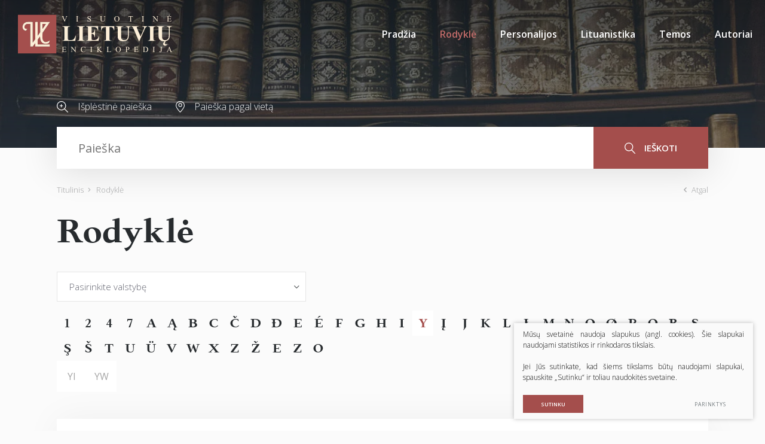

--- FILE ---
content_type: text/html; charset=utf-8
request_url: https://www.vle.lt/rodykle/?raide=Y
body_size: 80945
content:

    <!DOCTYPE html>
<html lang="lt">
<head>
    <meta charset="UTF-8"/>
    
    <title>Rodyklė - Visuotinė lietuvių enciklopedija</title>
    <meta name="viewport" content="width=device-width, initial-scale=1.0">
    <link rel="stylesheet" href="https://www.vle.lt/tmp/css/style_15.css?t=1765880911"/>
    <link rel="stylesheet" media="print" href="/css/print.css?v=5">

    <meta name="format-detection" content="telephone=no">


    
        <meta property="og:title" content="Rodyklė" />
        <meta property="og:image" content="https://www.vle.lt/images/og_logo.png" />
        <meta property="og:url" content="https://www.vle.lt/rodykle/" />
        
        <meta property="og:type" content="website" />
    
    
    <script>

        var ajaxSuflerLink = '/ajax-paieska/';
        var currency = "";
        var fancy_title = '';
        var out_of_stock = '';
        var after_login = 'https://www.vle.lt/rodykle/';
        var bing_key = 'AiyxKDPgKc9moRWeO-KVQ2wIX-kZdrqgBfRSCc_pFBtUWOr_H71CNHHtsscdhyMy';

        var reg_alias = '';
    </script>
    



    
<base href="https://www.vle.lt/" />
<link rel="shortcut icon" href="orig_contrast_vle-logo-extract.png" type="image/x-icon" />
    
</head>
<style>
    .preloader-1 {
        z-index: 10000000;
        display: flex;
        justify-content: center;
        align-items: center;
        position: fixed;
        left: 0;
        right: 0;
        top: 0;
        bottom: 0;
        background: #fff;
    }

    .loader {
        border: 4px solid #f3f3f3;
        border-top: 4px solid #a44e4c;
        border-radius: 50%;
        width: 100px;
        height: 100px;
        animation: spin 2s linear infinite;
    }

    @keyframes spin {
        0% {
            transform: rotate(0deg);
        }
        100% {
            transform: rotate(360deg);
        }
    }

    img[loading="lazy"] {
        background: #eee;
        background: linear-gradient(
                90deg,
                #eee 25%,
                #f5f5f5 37%,
                #eee 63%
        );
        background-size: 400% 100%;
        animation: shimmer 1.4s ease infinite;
    }

    @keyframes shimmer {
        0% {
            background-position: 100% 0;
        }
        100% {
            background-position: -100% 0;
        }
    }

</style>

<body class="inner webp">


<div class="preloader-1">
    <div class="loader"></div>
</div>

<div class="mobile-additional-content hide">

    <div class="mob-nav-top-line">
        <div class="adresas">
            <a href="tel:">
                <i class="fal fa-phone"></i>
            </a>
        </div>
        <div class="mail">
            <a href="mailto:melc@melc.lt">
                <i class="fal fa-envelope"></i>
            </a>
        </div>
        <div class="adresas">
            <a href="" target="_blank">
                <i class="fal fa-map-marker"></i>
            </a>
        </div>
    </div>

    <div class="mob_search">
        <a href="#">
            <i class="fa fa-search"></i>
        </a>
    </div>

    <div class="langs-select">
        <select>
                                    <option value="https://www.vle.lt/rodykle/"  selected><a
                        href="/lt/">LT</a></option>
            
        </select>
    </div>

</div>

<div id="page">

    <header>
        <div class="container fluid">
            <a class="logo" href="https://www.vle.lt/" title="">
                <img alt="" src="/images/logo.svg">
            </a>
            <div class="header-content">
                <div class="mini-links">

                    <div>
                        <a href="/isplestine-paieska/">
                            <i class="fa">
                                <svg height="19" viewBox="0 0 19 19" width="19" xmlns="http://www.w3.org/2000/svg">
                                    <path d="M144.735,183.47a7.694,7.694,0,0,0,5.02-1.863l5.217,5.217a0.6,0.6,0,1,0,.852-0.853l-5.217-5.216A7.727,7.727,0,1,0,144.735,183.47Zm0-14.267a6.531,6.531,0,1,1-6.531,6.531A6.538,6.538,0,0,1,144.735,169.2Zm-2.328,7.134h1.515v1.515a0.6,0.6,0,0,0,1.206,0v-1.515h1.515a0.6,0.6,0,1,0,0-1.206h-1.515v-1.515a0.6,0.6,0,0,0-1.206,0v1.515h-1.515A0.6,0.6,0,1,0,142.407,176.337Z"
                                          transform="translate(-137 -168)"/>
                                </svg>
                            </i>
                        </a>
                    </div>
                    <div>
                        <a href="/paieska-pagal-vieta/">
                            <i class="fa">
                                <svg height="19" viewBox="0 0 15 19" width="15" xmlns="http://www.w3.org/2000/svg">
                                    <path d="M353.5,185a0.556,0.556,0,0,1-.4-0.169c-0.289-.3-7.1-7.472-7.1-11.429a7.5,7.5,0,0,1,15,0c0,3.958-6.809,11.126-7.1,11.429A0.552,0.552,0,0,1,353.5,185Zm0-17.914a6.364,6.364,0,0,0-6.4,6.315c0,2.74,4.3,7.974,6.4,10.257,2.1-2.283,6.4-7.516,6.4-10.257A6.364,6.364,0,0,0,353.5,167.085Zm0,8.632a3.131,3.131,0,1,1,3.172-3.131A3.155,3.155,0,0,1,353.5,175.717Zm0-5.175a2.045,2.045,0,1,0,2.072,2.044A2.06,2.06,0,0,0,353.5,170.542Z"
                                          transform="translate(-346 -166)"/>
                                </svg>
                            </i>
                        </a>
                    </div>
                </div>
                <div class="mini-search">
                        <div class="search-locator">
        <form id="cntnt01moduleform_1" method="get" action="https://www.vle.lt/paieska/" class="cms_form">
<div class="hidden">
<input type="hidden" name="mact" value="Search,cntnt01,dosearch,0" />
<input type="hidden" name="cntnt01returnid" value="100" />
</div>

        <input type="hidden" id="cntnt01origreturnid" name="cntnt01origreturnid" value="69" />
<input type="hidden" id="cntnt01passCustomParam" name="cntnt01passCustomParam" value="onlyTitle" />

        <div class="head-search">

            <input type="text" id="cntnt019980.55800900 1769901870searchinput" class="search-sufler"
                   autocomplete="off"
                   name="cntnt01searchinput" placeholder="Paieška"
                   value=""/>

            <button type="submit">
                <i class="fa">
                    <svg height="19" viewBox="0 0 18 19" width="18" xmlns="http://www.w3.org/2000/svg">
                        <path d="M1169.5,251.4a7.46,7.46,0,0,0,1.93-5.015,7.217,7.217,0,1,0-7.22,7.388,7.033,7.033,0,0,0,4.32-1.471l5.37,5.494a0.635,0.635,0,0,0,.46.2,0.613,0.613,0,0,0,.45-0.2,0.692,0.692,0,0,0,0-.947Zm-11.19-5.015a5.907,5.907,0,1,1,5.9,6.051A5.982,5.982,0,0,1,1158.31,246.388Z"
                              transform="translate(-1157 -239)"/>
                    </svg>
                </i>
                ieškoti
            </button>

        </div>
        </form>

    </div>

                </div>
                <nav class="main-menu-container">
                    <ul class="main-menu">
                                    <li class="">
                <a href="https://www.vle.lt/">Pradžia</a>
                                
            </li>
                                <li class="selected">
                <a href="https://www.vle.lt/rodykle/">Rodyklė</a>
                                
            </li>
                                <li class="">
                <a href="https://www.vle.lt/personalijos/">Personalijos</a>
                                
            </li>
                                <li class="">
                <a href="https://www.vle.lt/lituanistika/">Lituanistika</a>
                                
            </li>
                                <li class=" has-submenu">
                <a href="https://www.vle.lt/temos/">Temos</a>
                                
            </li>
                                <li class="">
                <a href="https://www.vle.lt/autoriai/">Autoriai</a>
                                
            </li>
            </ul>

                </nav>
            </div>
        </div>
    </header>
    <main>
        <section class="page-top-photo-section"></section>
        <section class="head-search-section">
            <div class="container">
                <div class="head-search-action">
                    <div>
                        <a href="/isplestine-paieska/">
                            <i class="fa">
                                <svg height="19" viewBox="0 0 19 19" width="19" xmlns="http://www.w3.org/2000/svg">
                                    <path d="M144.735,183.47a7.694,7.694,0,0,0,5.02-1.863l5.217,5.217a0.6,0.6,0,1,0,.852-0.853l-5.217-5.216A7.727,7.727,0,1,0,144.735,183.47Zm0-14.267a6.531,6.531,0,1,1-6.531,6.531A6.538,6.538,0,0,1,144.735,169.2Zm-2.328,7.134h1.515v1.515a0.6,0.6,0,0,0,1.206,0v-1.515h1.515a0.6,0.6,0,1,0,0-1.206h-1.515v-1.515a0.6,0.6,0,0,0-1.206,0v1.515h-1.515A0.6,0.6,0,1,0,142.407,176.337Z"
                                          transform="translate(-137 -168)"/>
                                </svg>
                            </i>
                            Išplėstinė paieška
                        </a>
                    </div>
                    <div>
                        <a href="/paieska-pagal-vieta/">
                            <i class="fa">
                                <svg height="19" viewBox="0 0 15 19" width="15" xmlns="http://www.w3.org/2000/svg">
                                    <path d="M353.5,185a0.556,0.556,0,0,1-.4-0.169c-0.289-.3-7.1-7.472-7.1-11.429a7.5,7.5,0,0,1,15,0c0,3.958-6.809,11.126-7.1,11.429A0.552,0.552,0,0,1,353.5,185Zm0-17.914a6.364,6.364,0,0,0-6.4,6.315c0,2.74,4.3,7.974,6.4,10.257,2.1-2.283,6.4-7.516,6.4-10.257A6.364,6.364,0,0,0,353.5,167.085Zm0,8.632a3.131,3.131,0,1,1,3.172-3.131A3.155,3.155,0,0,1,353.5,175.717Zm0-5.175a2.045,2.045,0,1,0,2.072,2.044A2.06,2.06,0,0,0,353.5,170.542Z"
                                          transform="translate(-346 -166)"/>
                                </svg>
                            </i>
                            Paieška pagal vietą
                        </a>
                    </div>
                </div>
                    <div class="search-locator">
        <form id="cntnt01moduleform_2" method="get" action="https://www.vle.lt/paieska/" class="cms_form">
<div class="hidden">
<input type="hidden" name="mact" value="Search,cntnt01,dosearch,0" />
<input type="hidden" name="cntnt01returnid" value="100" />
</div>

        <input type="hidden" id="cntnt01origreturnid" name="cntnt01origreturnid" value="69" />
<input type="hidden" id="cntnt01passCustomParam" name="cntnt01passCustomParam" value="onlyTitle" />

        <div class="head-search">

            <input type="text" id="cntnt017810.56166200 1769901870searchinput" class="search-sufler"
                   autocomplete="off"
                   name="cntnt01searchinput" placeholder="Paieška"
                   value=""/>

            <button type="submit">
                <i class="fa">
                    <svg height="19" viewBox="0 0 18 19" width="18" xmlns="http://www.w3.org/2000/svg">
                        <path d="M1169.5,251.4a7.46,7.46,0,0,0,1.93-5.015,7.217,7.217,0,1,0-7.22,7.388,7.033,7.033,0,0,0,4.32-1.471l5.37,5.494a0.635,0.635,0,0,0,.46.2,0.613,0.613,0,0,0,.45-0.2,0.692,0.692,0,0,0,0-.947Zm-11.19-5.015a5.907,5.907,0,1,1,5.9,6.051A5.982,5.982,0,0,1,1158.31,246.388Z"
                              transform="translate(-1157 -239)"/>
                    </svg>
                </i>
                ieškoti
            </button>

        </div>
        </form>

    </div>

            </div>
        </section>






















<section class="path-container-section">
    <div class="container">
        <div class="path-container">
            <ul class="path">
                <li><a href="https://www.vle.lt/">Titulinis</a> </li><li> <span class="lastitem">Rodyklė</span></li>
            </ul>
            <div>
                <a class="iconed-link" href="javascript:history.back(-1)">
                    <i class="far fa-angle-left"></i>
                    Atgal
                </a>
            </div>
        </div>
    </div>
</section>


            <section>
    <div class="container">

        <h1 class="custom-title-1 ct-main semi-black-color">
            
                        Rodyklė
        </h1>

        
                    <div class="alphabet-list-container">


                                    <div class="select-countries">

                        <select name="countries" id="countries-id" data-filter-url="https://www.vle.lt/rodykle/"
                                data-theme="custom-select-style-vle">
                            <option value="">Pasirinkite valstybę</option>
                                                            <option value="1"
                                        >Afganistano Islamo Respublika</option>
                                                            <option value="2"
                                        >Airija</option>
                                                            <option value="3"
                                        >Albanijos Respublika</option>
                                                            <option value="4"
                                        >Alžyro Liaudies Demokratinė Respublika</option>
                                                            <option value="5"
                                        >Andoros Kunigaikštystė</option>
                                                            <option value="6"
                                        >Angolos Respublika</option>
                                                            <option value="7"
                                        >Antigva ir Barbuda</option>
                                                            <option value="8"
                                        >Argentinos Respublika</option>
                                                            <option value="9"
                                        >Armėnijos Respublika</option>
                                                            <option value="10"
                                        >Australija</option>
                                                            <option value="11"
                                        >Austrijos Respublika</option>
                                                            <option value="12"
                                        >Azerbaidžano Respublika</option>
                                                            <option value="13"
                                        >Bahamų Sandrauga</option>
                                                            <option value="14"
                                        >Bahreino Karalystė</option>
                                                            <option value="15"
                                        >Baltarusijos Respublika</option>
                                                            <option value="16"
                                        >Bangladešo Liaudies Respublika</option>
                                                            <option value="17"
                                        >Barbadosas</option>
                                                            <option value="18"
                                        >Belgijos Karalystė</option>
                                                            <option value="19"
                                        >Belizas</option>
                                                            <option value="20"
                                        >Benino Respublika</option>
                                                            <option value="21"
                                        >Bisau Gvinėjos Respublika</option>
                                                            <option value="196"
                                        >Bizantija</option>
                                                            <option value="22"
                                        >Bolivijos Daugiatautė Valstybė</option>
                                                            <option value="23"
                                        >Bosnija ir Hercegovina</option>
                                                            <option value="24"
                                        >Botsvanos Respublika</option>
                                                            <option value="25"
                                        >Brazilijos Federacinė Respublika</option>
                                                            <option value="26"
                                        >Brunėjaus Darusalamas</option>
                                                            <option value="27"
                                        >Bulgarijos Respublika</option>
                                                            <option value="28"
                                        >Burkina Fasas</option>
                                                            <option value="29"
                                        >Burundžio Respublika</option>
                                                            <option value="30"
                                        >Butano Karalystė</option>
                                                            <option value="103"
                                        >Buvusioji Jugoslavijos Respublika Makedonija</option>
                                                            <option value="32"
                                        >Čado Respublika</option>
                                                            <option value="33"
                                        >Čekijos Respublika</option>
                                                            <option value="197"
                                        >Čekoslovakija</option>
                                                            <option value="31"
                                        >Centrinės Afrikos Respublika</option>
                                                            <option value="34"
                                        >Čilės Respublika</option>
                                                            <option value="35"
                                        >Danijos Karalystė</option>
                                                            <option value="37"
                                        >Dominikos Respublika</option>
                                                            <option value="36"
                                        >Dominikos Sandrauga</option>
                                                            <option value="38"
                                        >Dramblio Kaulo Kranto Respublika</option>
                                                            <option value="39"
                                        >Džibučio Respublika</option>
                                                            <option value="40"
                                        >Egipto Arabų Respublika</option>
                                                            <option value="41"
                                        >Ekvadoro Respublika</option>
                                                            <option value="42"
                                        >Eritrėjos Valstybė</option>
                                                            <option value="43"
                                        >Estijos Respublika</option>
                                                            <option value="168"
                                        >Esvatinio Karalystė</option>
                                                            <option value="44"
                                        >Etiopijos Federacinė Demokratinė Respublika</option>
                                                            <option value="206"
                                        >Europos Sąjunga</option>
                                                            <option value="45"
                                        >Fidžio Respublika</option>
                                                            <option value="46"
                                        >Filipinų Respublika</option>
                                                            <option value="47"
                                        >Gabono Respublika</option>
                                                            <option value="48"
                                        >Gajanos Respublika</option>
                                                            <option value="49"
                                        >Gambijos Respublika</option>
                                                            <option value="50"
                                        >Ganos Respublika</option>
                                                            <option value="51"
                                        >Graikijos Respublika</option>
                                                            <option value="52"
                                        >Grenada</option>
                                                            <option value="53"
                                        >Gruzija</option>
                                                            <option value="54"
                                        >Gvatemalos Respublika</option>
                                                            <option value="55"
                                        >Gvinėjos Respublika</option>
                                                            <option value="56"
                                        >Haičio Respublika</option>
                                                            <option value="57"
                                        >Hondūro Respublika</option>
                                                            <option value="58"
                                        >Indijos Respublika</option>
                                                            <option value="59"
                                        >Indonezijos Respublika</option>
                                                            <option value="60"
                                        >Irako Respublika</option>
                                                            <option value="61"
                                        >Irano Islamo Respublika</option>
                                                            <option value="62"
                                        >Islandijos Respublika</option>
                                                            <option value="63"
                                        >Ispanijos Karalystė</option>
                                                            <option value="198"
                                        >Istorinės valstybės (kitos)</option>
                                                            <option value="64"
                                        >Italijos Respublika</option>
                                                            <option value="65"
                                        >Izraelio Valstybė</option>
                                                            <option value="66"
                                        >Jamaika</option>
                                                            <option value="67"
                                        >Japonija</option>
                                                            <option value="68"
                                        >Jemeno Respublika</option>
                                                            <option value="69"
                                        >Jordanijos Hašimitų Karalystė</option>
                                                            <option value="199"
                                        >Jugoslavija</option>
                                                            <option value="70"
                                        >Jungtinė Didžiosios Britanijos ir Šiaurės Airijos Karalystė</option>
                                                            <option value="71"
                                        >Jungtinės Amerikos Valstijos</option>
                                                            <option value="72"
                                        >Jungtiniai Arabų Emyratai</option>
                                                            <option value="73"
                                        >Juodkalnija</option>
                                                            <option value="74"
                                        >Kambodžos Karalystė</option>
                                                            <option value="75"
                                        >Kamerūno Respublika</option>
                                                            <option value="76"
                                        >Kanada</option>
                                                            <option value="77"
                                        >Kataro Valstybė</option>
                                                            <option value="78"
                                        >Kazachstano Respublika</option>
                                                            <option value="79"
                                        >Kenijos Respublika</option>
                                                            <option value="80"
                                        >Kinijos Liaudies Respublika</option>
                                                            <option value="81"
                                        >Kipro Respublika</option>
                                                            <option value="82"
                                        >Kirgizijos Respublika</option>
                                                            <option value="83"
                                        >Kiribačio Respublika</option>
                                                            <option value="84"
                                        >Kolumbijos Respublika</option>
                                                            <option value="85"
                                        >Komorų Sąjunga</option>
                                                            <option value="87"
                                        >Kongo Demokratinė Respublika</option>
                                                            <option value="86"
                                        >Kongo Respublika</option>
                                                            <option value="169"
                                        >Korėjos Liaudies Demokratinė Respublika</option>
                                                            <option value="138"
                                        >Korėjos Respublika</option>
                                                            <option value="88"
                                        >Kosta Rikos Respublika</option>
                                                            <option value="89"
                                        >Kroatijos Respublika</option>
                                                            <option value="90"
                                        >Kubos Respublika</option>
                                                            <option value="91"
                                        >Kuveito Valstybė</option>
                                                            <option value="92"
                                        >Laoso Liaudies Demokratinė Respublika</option>
                                                            <option value="93"
                                        >Latvijos Respublika</option>
                                                            <option value="94"
                                        >Lenkijos Respublika</option>
                                                            <option value="95"
                                        >Lesoto Karalystė</option>
                                                            <option value="96"
                                        >Libano Respublika</option>
                                                            <option value="97"
                                        >Liberijos Respublika</option>
                                                            <option value="98"
                                        >Libija</option>
                                                            <option value="99"
                                        >Lichtenšteino Kunigaikštystė</option>
                                                            <option value="200"
                                        >Lietuvos Didžioji Kunigaikštystė</option>
                                                            <option value="100"
                                        >Lietuvos Respublika</option>
                                                            <option value="101"
                                        >Liuksemburgo Didžioji Hercogystė</option>
                                                            <option value="102"
                                        >Madagaskaro Respublika</option>
                                                            <option value="104"
                                        >Malaizija</option>
                                                            <option value="105"
                                        >Malavio Respublika</option>
                                                            <option value="106"
                                        >Maldyvų Respublika</option>
                                                            <option value="107"
                                        >Malio Respublika</option>
                                                            <option value="108"
                                        >Maltos Respublika</option>
                                                            <option value="109"
                                        >Maroko Karalystė</option>
                                                            <option value="110"
                                        >Maršalo Salų Respublika</option>
                                                            <option value="111"
                                        >Mauricijaus Respublika</option>
                                                            <option value="112"
                                        >Mauritanijos Islamo Respublika</option>
                                                            <option value="113"
                                        >Meksikos Jungtinės Valstijos</option>
                                                            <option value="114"
                                        >Mianmaro Sąjungos Respublika</option>
                                                            <option value="115"
                                        >Mikronezijos Federacinės Valstijos</option>
                                                            <option value="116"
                                        >Moldovos Respublika</option>
                                                            <option value="117"
                                        >Monako Kunigaikštystė</option>
                                                            <option value="118"
                                        >Mongolija</option>
                                                            <option value="201"
                                        >Mongolų valstybės</option>
                                                            <option value="119"
                                        >Mozambiko Respublika</option>
                                                            <option value="120"
                                        >Namibijos Respublika</option>
                                                            <option value="121"
                                        >Naujoji Zelandija</option>
                                                            <option value="122"
                                        >Nauru Respublika</option>
                                                            <option value="123"
                                        >Nepalo Federacinė Demokratinė Respublika</option>
                                                            <option value="125"
                                        >Nigerijos Federacinė Respublika</option>
                                                            <option value="126"
                                        >Nigerio Respublika</option>
                                                            <option value="127"
                                        >Nikaragvos Respublika</option>
                                                            <option value="128"
                                        >Norvegijos Karalystė</option>
                                                            <option value="124"
                                        >Nyderlandų Karalystė</option>
                                                            <option value="129"
                                        >Omano Sultonatas</option>
                                                            <option value="130"
                                        >Pakistano Islamo Respublika</option>
                                                            <option value="131"
                                        >Palau Respublika</option>
                                                            <option value="132"
                                        >Palestina</option>
                                                            <option value="133"
                                        >Panamos Respublika</option>
                                                            <option value="134"
                                        >Papua Naujosios Gvinėjos Nepriklausomoji Valstybė</option>
                                                            <option value="135"
                                        >Paragvajaus Respublika</option>
                                                            <option value="136"
                                        >Peru Respublika</option>
                                                            <option value="137"
                                        >Pietų Afrikos Respublika</option>
                                                            <option value="139"
                                        >Pietų Sudano Respublika</option>
                                                            <option value="140"
                                        >Portugalijos Respublika</option>
                                                            <option value="141"
                                        >Prancūzijos Respublika</option>
                                                            <option value="142"
                                        >Pusiaujo Gvinėjos Respublika</option>
                                                            <option value="144"
                                        >Ruandos Respublika</option>
                                                            <option value="145"
                                        >Rumunija</option>
                                                            <option value="146"
                                        >Rusijos Federacija</option>
                                                            <option value="143"
                                        >Rytų Timoro Demokratinė Respublika</option>
                                                            <option value="147"
                                        >Saliamono Salos</option>
                                                            <option value="148"
                                        >Salvadoro Respublika</option>
                                                            <option value="149"
                                        >Samoa Nepriklausomoji Valstybė</option>
                                                            <option value="150"
                                        >San Marino Respublika</option>
                                                            <option value="151"
                                        >San Tomė ir Prinsipės Demokratinė Respublika</option>
                                                            <option value="152"
                                        >Saudo Arabijos Karalystė</option>
                                                            <option value="153"
                                        >Seišelių Respublika</option>
                                                            <option value="154"
                                        >Senegalo Respublika</option>
                                                            <option value="207"
                                        >Senosios arabų valstybės
</option>
                                                            <option value="202"
                                        >Senovės Graikija</option>
                                                            <option value="204"
                                        >Senovės Roma</option>
                                                            <option value="203"
                                        >Senovės Rytai</option>
                                                            <option value="155"
                                        >Sent Kitsas ir Nevis</option>
                                                            <option value="156"
                                        >Sent Lusija</option>
                                                            <option value="157"
                                        >Sent Vinsentas ir Grenadinai</option>
                                                            <option value="158"
                                        >Serbijos Respublika</option>
                                                            <option value="159"
                                        >Siera Leonės Respublika</option>
                                                            <option value="160"
                                        >Singapūro Respublika</option>
                                                            <option value="161"
                                        >Sirijos Arabų Respublika</option>
                                                            <option value="162"
                                        >Slovakijos Respublika</option>
                                                            <option value="163"
                                        >Slovėnijos Respublika</option>
                                                            <option value="164"
                                        >Somalio Federacinė Respublika</option>
                                                            <option value="170"
                                        >Šri Lankos Demokratinė Socialistinė Respublika</option>
                                                            <option value="205"
                                        >SSRS</option>
                                                            <option value="165"
                                        >Sudano Respublika</option>
                                                            <option value="166"
                                        >Suomijos Respublika</option>
                                                            <option value="167"
                                        >Surinamo Respublika</option>
                                                            <option value="171"
                                        >Švedijos Karalystė</option>
                                                            <option value="172"
                                        >Šveicarijos Konfederacija</option>
                                                            <option value="188"
                                        >Šventasis Sostas, Vatikano Miesto Valstybė</option>
                                                            <option value="173"
                                        >Tadžikistano Respublika</option>
                                                            <option value="174"
                                        >Tailando Karalystė</option>
                                                            <option value="175"
                                        >Tanzanijos Jungtinė Respublika</option>
                                                            <option value="176"
                                        >Togo Respublika</option>
                                                            <option value="177"
                                        >Tongos Karalystė</option>
                                                            <option value="178"
                                        >Trinidado ir Tobago Respublika</option>
                                                            <option value="179"
                                        >Tuniso Respublika</option>
                                                            <option value="180"
                                        >Turkijos Respublika</option>
                                                            <option value="181"
                                        >Turkmėnistanas</option>
                                                            <option value="182"
                                        >Tuvalu</option>
                                                            <option value="183"
                                        >Ugandos Respublika</option>
                                                            <option value="184"
                                        >Ukraina</option>
                                                            <option value="185"
                                        >Urugvajaus Rytų Respublika</option>
                                                            <option value="186"
                                        >Uzbekistano Respublika</option>
                                                            <option value="187"
                                        >Vanuatu Respublika</option>
                                                            <option value="189"
                                        >Venesuelos Bolivaro Respublika</option>
                                                            <option value="190"
                                        >Vengrija</option>
                                                            <option value="191"
                                        >Vietnamo Socialistinė Respublika</option>
                                                            <option value="192"
                                        >Vokietijos Federacinė Respublika</option>
                                                            <option value="195"
                                        >Žaliojo Kyšulio Respublika</option>
                                                            <option value="193"
                                        >Zambijos Respublika</option>
                                                            <option value="194"
                                        >Zimbabvės Respublika</option>
                                                    </select>

                    </div>
                
                                    <div class="alphabet-list">
                                                    <div >
                                <a href="https://www.vle.lt/rodykle/?raide=1">1</a>
                            </div>
                                                    <div >
                                <a href="https://www.vle.lt/rodykle/?raide=2">2</a>
                            </div>
                                                    <div >
                                <a href="https://www.vle.lt/rodykle/?raide=4">4</a>
                            </div>
                                                    <div >
                                <a href="https://www.vle.lt/rodykle/?raide=7">7</a>
                            </div>
                                                    <div >
                                <a href="https://www.vle.lt/rodykle/?raide=A">A</a>
                            </div>
                                                    <div >
                                <a href="https://www.vle.lt/rodykle/?raide=Ą">Ą</a>
                            </div>
                                                    <div >
                                <a href="https://www.vle.lt/rodykle/?raide=B">B</a>
                            </div>
                                                    <div >
                                <a href="https://www.vle.lt/rodykle/?raide=C">C</a>
                            </div>
                                                    <div >
                                <a href="https://www.vle.lt/rodykle/?raide=Č">Č</a>
                            </div>
                                                    <div >
                                <a href="https://www.vle.lt/rodykle/?raide=D">D</a>
                            </div>
                                                    <div >
                                <a href="https://www.vle.lt/rodykle/?raide=Đ">Đ</a>
                            </div>
                                                    <div >
                                <a href="https://www.vle.lt/rodykle/?raide=E">E</a>
                            </div>
                                                    <div >
                                <a href="https://www.vle.lt/rodykle/?raide=É">É</a>
                            </div>
                                                    <div >
                                <a href="https://www.vle.lt/rodykle/?raide=F">F</a>
                            </div>
                                                    <div >
                                <a href="https://www.vle.lt/rodykle/?raide=G">G</a>
                            </div>
                                                    <div >
                                <a href="https://www.vle.lt/rodykle/?raide=H">H</a>
                            </div>
                                                    <div >
                                <a href="https://www.vle.lt/rodykle/?raide=I">I</a>
                            </div>
                                                    <div class="selected">
                                <a href="https://www.vle.lt/rodykle/?raide=Y">Y</a>
                            </div>
                                                    <div >
                                <a href="https://www.vle.lt/rodykle/?raide=Į">Į</a>
                            </div>
                                                    <div >
                                <a href="https://www.vle.lt/rodykle/?raide=J">J</a>
                            </div>
                                                    <div >
                                <a href="https://www.vle.lt/rodykle/?raide=K">K</a>
                            </div>
                                                    <div >
                                <a href="https://www.vle.lt/rodykle/?raide=L">L</a>
                            </div>
                                                    <div >
                                <a href="https://www.vle.lt/rodykle/?raide=Ł">Ł</a>
                            </div>
                                                    <div >
                                <a href="https://www.vle.lt/rodykle/?raide=M">M</a>
                            </div>
                                                    <div >
                                <a href="https://www.vle.lt/rodykle/?raide=N">N</a>
                            </div>
                                                    <div >
                                <a href="https://www.vle.lt/rodykle/?raide=O">O</a>
                            </div>
                                                    <div >
                                <a href="https://www.vle.lt/rodykle/?raide=Ø">Ø</a>
                            </div>
                                                    <div >
                                <a href="https://www.vle.lt/rodykle/?raide=P">P</a>
                            </div>
                                                    <div >
                                <a href="https://www.vle.lt/rodykle/?raide=Q">Q</a>
                            </div>
                                                    <div >
                                <a href="https://www.vle.lt/rodykle/?raide=R">R</a>
                            </div>
                                                    <div >
                                <a href="https://www.vle.lt/rodykle/?raide=S">S</a>
                            </div>
                                                    <div >
                                <a href="https://www.vle.lt/rodykle/?raide=Ş">Ş</a>
                            </div>
                                                    <div >
                                <a href="https://www.vle.lt/rodykle/?raide=Š">Š</a>
                            </div>
                                                    <div >
                                <a href="https://www.vle.lt/rodykle/?raide=T">T</a>
                            </div>
                                                    <div >
                                <a href="https://www.vle.lt/rodykle/?raide=U">U</a>
                            </div>
                                                    <div >
                                <a href="https://www.vle.lt/rodykle/?raide=Ü">Ü</a>
                            </div>
                                                    <div >
                                <a href="https://www.vle.lt/rodykle/?raide=V">V</a>
                            </div>
                                                    <div >
                                <a href="https://www.vle.lt/rodykle/?raide=W">W</a>
                            </div>
                                                    <div >
                                <a href="https://www.vle.lt/rodykle/?raide=X">X</a>
                            </div>
                                                    <div >
                                <a href="https://www.vle.lt/rodykle/?raide=Z">Z</a>
                            </div>
                                                    <div >
                                <a href="https://www.vle.lt/rodykle/?raide=Ž">Ž</a>
                            </div>
                                                    <div >
                                <a href="https://www.vle.lt/rodykle/?raide=Ε">Ε</a>
                            </div>
                                                    <div >
                                <a href="https://www.vle.lt/rodykle/?raide=Ζ">Ζ</a>
                            </div>
                                                    <div >
                                <a href="https://www.vle.lt/rodykle/?raide=О">О</a>
                            </div>
                                            </div>
                
                                    <div class="alphabet-subs-list">

                                                    <div >
                                <a href="https://www.vle.lt/rodykle/?raide=YI">YI</a>
                            </div>
                                                    <div >
                                <a href="https://www.vle.lt/rodykle/?raide=YW">YW</a>
                            </div>
                        
                    </div>
                
            </div>
        

        <div class="events-articles-offers-container">
            <div class="events-articles-offers lithuans-mod">
                                    <div>
                        <div class="events-articles-item">
                            <a class="title" href="https://www.vle.lt/straipsnis/i/">
                                I<br/>
                            </a>
                            <span>
                                Yi, kinų filosofijoje moralės principas – teisingumas, pareiga, prasmė.
                            </span>
                                                        <span>
                                <a class="iconed-link" href="https://www.vle.lt/straipsnis/i/">
                                    <span>
                                        Daugiau
                                    </span>
                                    <i class="far fa-long-arrow-alt-right"></i>
                                </a>
                            </span>
                        </div>
                    </div>
                    

                                    <div>
                        <div class="events-articles-item">
                            <a class="title" href="https://www.vle.lt/straipsnis/i-i/">
                                I,<br/>i
                            </a>
                            <span>
                                lietuvių ir kitų kalbų abėcėlių, sudarytų lotynų ar kitokios abėcėlės pagrindu, raidė.
                            </span>
                                                        <span>
                                <a class="iconed-link" href="https://www.vle.lt/straipsnis/i-i/">
                                    <span>
                                        Daugiau
                                    </span>
                                    <i class="far fa-long-arrow-alt-right"></i>
                                </a>
                            </span>
                        </div>
                    </div>
                    

                                    <div>
                        <div class="events-articles-item">
                            <a class="title" href="https://www.vle.lt/straipsnis/i-laisve/">
                                „Į<br/>laisvę“
                            </a>
                            <span>
                                dienraštis, ėjęs 1941–1942 Kaune. Leido Lietuvių aktyvistų frontas.
                            </span>
                                                        <span>
                                <a class="iconed-link" href="https://www.vle.lt/straipsnis/i-laisve/">
                                    <span>
                                        Daugiau
                                    </span>
                                    <i class="far fa-long-arrow-alt-right"></i>
                                </a>
                            </span>
                        </div>
                    </div>
                    

                                    <div>
                        <div class="events-articles-item">
                            <a class="title" href="https://www.vle.lt/straipsnis/i-laisve-1/">
                                „Į<br/>laisvę“
                            </a>
                            <span>
                                kultūros ir politikos žurnalas, ėjęs 1943–2008. 1943–1944 ėjo Kaune kaip pogrindinis pasipriešinimo nacių okupacijai laikraštis. Leido Lietuvių frontas. 1953 atkurtas JAV, nuo 2000 leistas Vilniuje.
                            </span>
                                                        <span>
                                <a class="iconed-link" href="https://www.vle.lt/straipsnis/i-laisve-1/">
                                    <span>
                                        Daugiau
                                    </span>
                                    <i class="far fa-long-arrow-alt-right"></i>
                                </a>
                            </span>
                        </div>
                    </div>
                    

                                    <div>
                        <div class="events-articles-item">
                            <a class="title" href="https://www.vle.lt/straipsnis/i-mjongbak/">
                                I<br/>Mjongbak
                            </a>
                            <span>
                                I Mjongbakas, Korėjos politikas. 2008–2013 Korėjos Respublikos prezidentas.
                            </span>
                                                        <span>
                                <a class="iconed-link" href="https://www.vle.lt/straipsnis/i-mjongbak/">
                                    <span>
                                        Daugiau
                                    </span>
                                    <i class="far fa-long-arrow-alt-right"></i>
                                </a>
                            </span>
                        </div>
                    </div>
                    

                                    <div>
                        <div class="events-articles-item">
                            <a class="title" href="https://www.vle.lt/straipsnis/y-teorija/">
                                Y<br/>teorija
                            </a>
                            <span>
                                žmonių veiklos motyvacijos ir organizavimo koncepcija, teigianti, kad žmogui iš prigimties būdinga motyvacija dirbti ir darbą atlikti gerai.
                            </span>
                                                        <span>
                                <a class="iconed-link" href="https://www.vle.lt/straipsnis/y-teorija/">
                                    <span>
                                        Daugiau
                                    </span>
                                    <i class="far fa-long-arrow-alt-right"></i>
                                </a>
                            </span>
                        </div>
                    </div>
                    

                                    <div>
                        <div class="events-articles-item">
                            <a class="title" href="https://www.vle.lt/straipsnis/yaacov-agam/">
                                Yaacov<br/>Agam
                            </a>
                            <span>
                                Jakovas Agamas, žydų dailininkas.
                            </span>
                                                        <span>
                                <a class="iconed-link" href="https://www.vle.lt/straipsnis/yaacov-agam/">
                                    <span>
                                        Daugiau
                                    </span>
                                    <i class="far fa-long-arrow-alt-right"></i>
                                </a>
                            </span>
                        </div>
                    </div>
                    

                                    <div>
                        <div class="events-articles-item">
                            <a class="title" href="https://www.vle.lt/straipsnis/yacine-kateb/">
                                Yacine<br/>Kateb
                            </a>
                            <span>
                                Jasinas Katebas, 20&nbsp;a. Alžyro rašytojas.
                            </span>
                                                        <span>
                                <a class="iconed-link" href="https://www.vle.lt/straipsnis/yacine-kateb/">
                                    <span>
                                        Daugiau
                                    </span>
                                    <i class="far fa-long-arrow-alt-right"></i>
                                </a>
                            </span>
                        </div>
                    </div>
                    

                                    <div>
                        <div class="events-articles-item">
                            <a class="title" href="https://www.vle.lt/straipsnis/iacopo-da-lentini/">
                                Iacopo da<br/>Lentini
                            </a>
                            <span>
                                Jakopas Lentinietis, 13&nbsp;a. italų poetas.
                            </span>
                                                        <span>
                                <a class="iconed-link" href="https://www.vle.lt/straipsnis/iacopo-da-lentini/">
                                    <span>
                                        Daugiau
                                    </span>
                                    <i class="far fa-long-arrow-alt-right"></i>
                                </a>
                            </span>
                        </div>
                    </div>
                    

                                    <div>
                        <div class="events-articles-item">
                            <a class="title" href="https://www.vle.lt/straipsnis/iacopo-sannazaro/">
                                Iacopo<br/>Sannazaro
                            </a>
                            <span>
                                Jakopas Sanadzaras, 15–16&nbsp;a. italų poetas, humanistas.
                            </span>
                                                        <span>
                                <a class="iconed-link" href="https://www.vle.lt/straipsnis/iacopo-sannazaro/">
                                    <span>
                                        Daugiau
                                    </span>
                                    <i class="far fa-long-arrow-alt-right"></i>
                                </a>
                            </span>
                        </div>
                    </div>
                    

                                    <div>
                        <div class="events-articles-item">
                            <a class="title" href="https://www.vle.lt/straipsnis/yahya-jammeh/">
                                Yahya<br/>Jammeh
                            </a>
                            <span>
                                Jahja Džamė, Gambijos valstybės veikėjas. 1996–2017 Gambijos prezidentas.
                            </span>
                                                        <span>
                                <a class="iconed-link" href="https://www.vle.lt/straipsnis/yahya-jammeh/">
                                    <span>
                                        Daugiau
                                    </span>
                                    <i class="far fa-long-arrow-alt-right"></i>
                                </a>
                            </span>
                        </div>
                    </div>
                    

                                    <div>
                        <div class="events-articles-item">
                            <a class="title" href="https://www.vle.lt/straipsnis/yahya-kemal-beyatli/">
                                Yahya Kemal<br/>Beyatlı
                            </a>
                            <span>
                                Jachja Kemalis Bejatlas, 20&nbsp;a. turkų poetas. Poezijoje ryšku klasikinės Rytų poezijos (divanų) tradicijos ir prancūzų simbolistų įtaka.
                            </span>
                                                        <span>
                                <a class="iconed-link" href="https://www.vle.lt/straipsnis/yahya-kemal-beyatli/">
                                    <span>
                                        Daugiau
                                    </span>
                                    <i class="far fa-long-arrow-alt-right"></i>
                                </a>
                            </span>
                        </div>
                    </div>
                    

                                    <div>
                        <div class="events-articles-item">
                            <a class="title" href="https://www.vle.lt/straipsnis/yakubu-gowon/">
                                Yakubu<br/>Gowon
                            </a>
                            <span>
                                Jakubu Govonas, Nigerijos valstybės ir karo veikėjas. 1966–1975 valstybės vadovas.
                            </span>
                                                        <span>
                                <a class="iconed-link" href="https://www.vle.lt/straipsnis/yakubu-gowon/">
                                    <span>
                                        Daugiau
                                    </span>
                                    <i class="far fa-long-arrow-alt-right"></i>
                                </a>
                            </span>
                        </div>
                    </div>
                    

                                    <div>
                        <div class="events-articles-item">
                            <a class="title" href="https://www.vle.lt/straipsnis/yakup-kadri-karaosmanoglu/">
                                Yakup Kadri<br/>Karaosmanoǧlu
                            </a>
                            <span>
                                Jakupas Kadris Karaosmanohlu, 20 a. turkų rašytojas, diplomatas, politikas. Ankstyviesiems kūriniams būdinga mistika, pesimizmas. Kūrinių, parašytų po I&nbsp;pasaulinio karo, pagrindinė tema yra inteligentijos ir paprastų žmonių santykiai, Turkijos praeitis.
                            </span>
                                                        <span>
                                <a class="iconed-link" href="https://www.vle.lt/straipsnis/yakup-kadri-karaosmanoglu/">
                                    <span>
                                        Daugiau
                                    </span>
                                    <i class="far fa-long-arrow-alt-right"></i>
                                </a>
                            </span>
                        </div>
                    </div>
                    

                                    <div>
                        <div class="events-articles-item">
                            <a class="title" href="https://www.vle.lt/straipsnis/yale-io-universitetas/">
                                Yale’io<br/>universitetas
                            </a>
                            <span>
                                Jungtinių Amerikos Valstijų privatus universitetas; vienas seniausių ir garsiausių šalyje. Yra New Havene (Konektikuto valstija). Įkurtas 1701.
                            </span>
                                                        <span>
                                <a class="iconed-link" href="https://www.vle.lt/straipsnis/yale-io-universitetas/">
                                    <span>
                                        Daugiau
                                    </span>
                                    <i class="far fa-long-arrow-alt-right"></i>
                                </a>
                            </span>
                        </div>
                    </div>
                    

                            </div>
        </div>


                    <div class="pagination-container">
                <ul class="pagination">
                                                                                            <li class="selected"><a href="javascript:void(0)">1</a></li>
                                                                                                <li><a href='/rodykle/2/?raide=Y'>2</a></li>
                                                                                                <li><a href='/rodykle/3/?raide=Y'>3</a></li>
                                                                                                <li>...</li>
                                                                                                <li><a href='/rodykle/177/?raide=Y'>177</a></li>
                                            
                                            <li><a href='/rodykle/2/?raide=Y'><i class='fa fa-angle-right'></i></a></li>
                                    </ul>
            </div>
        
    </div>
</section>



    






</main>
<section class="footer-colls-section">
    <div class="container">
        <div class="footer-colls">
            <div>
                <div class="title">
                    <img alt="" src="/images/logo.svg" width="184">
                </div>
                Į elektroninę erdvę buvo perkelta dauguma VLE spausdintų tekstų ir iliustracijų, straipsniai naujinami, enciklopedija nuolat pildoma naujais straipsniais.

            </div>
            <div>
                <div class="title">
                    Nuorodos
                </div>
                    <ul>
                                                        <li class="">
                    <a href="https://www.vle.lt/apie-projekta/">Apie projektą</a>
                </li>
                                                <li class="">
                    <a href="https://www.vle.lt/apie-visuotine-lietuviu-enciklopedija/">Apie Visuotinę lietuvių enciklopediją</a>
                </li>
                                                <li class="">
                    <a href="https://www.vle.lt/rengejai/">Rengėjai</a>
                </li>
                                                <li class="">
                    <a href="https://www.vle.lt/teises-ir-naudojimo-salygos/">Teisės ir naudojimo sąlygos</a>
                </li>
                                                <li class="">
                    <a href="https://www.melc.lt/lt/visuotine-lietuviu-enciklopedija/293-visuotine-lietuviu-enciklopedija-komplektas-125-t-ir-papildymu-tomas" target="_blank">Pirkti spausdintą enciklopediją</a>
                </li>
                        </ul>


            </div>
            <div>
                <div class="title">
                    Susisiekite
                </div>
                <div>
                    <a href="https://www.lnb.lt/kontaktai/mokslo-ir-enciklopediju-leidybos-centras">Kontaktai</a><br>Arba palikite mums žinutę:
                </div>
                <br>
                <div class="vote-me">
                    <a class="ext_button brown-style uppercase" data-fancybox href="#form1">
                       <span>
                           rašyti žinutę
                       </span>
                    </a>
                </div>
                <div id="form1" style="display: none">
                    
	<div class="form_title">
		Žinutė redaktoriui
	</div>


    <form method="post" class="cms_form" action="" id="reg2" enctype='multipart/form-data'>
                <input type='hidden' name='m65244rez_form_id' id='form_id' value='1'/>
		        
                        
        <div class="pure-g inputs-container">
            <div title="Vardas" class="pure-u-1 pure-u-md-1-3">
                <input  type='text' name='m65244rez_vardas' id='vardas' value='' class='text' required='1' placeholder='Vardas'/>
            </div>
            <div title="Telefonas" class="pure-u-1 pure-u-md-1-3">
                <input  type='text' name='m65244rez_telefonas' id='telefonas' value='' class='text' placeholder='Telefonas'/>
            </div>
            <div title="El. paštas" class="pure-u-1 pure-u-md-1-3">
                <input  type='email' name='m65244rez_el_pastas' id='el_pastas' value='' class='email' required='1' placeholder='El. paštas'/>
            </div>

            <div class="pure-u-1" title="Žinutė">
                <textarea name='m65244rez_pastabos' id='pastabos' class='textarea' required='1' placeholder='Žinutė'></textarea>
                <input type='hidden' name='m65244rez_fiskur' id='fiskur' value='http://www.vle.lt/rodykle/?raide=Y'/>
            </div>
            

            <div class="pure-u-1">

                <div id='recaptcha_1' class="g-c-elem"></div>
            </div>

            <div class="pure-u-1-1 action tac">
                <a href="javascript:void(0)" class="ext_button brown-style uppercase xsd">
                    <span>Siųsti</span>
                    <i class="fa del"></i>
                </a>
            </div>
        </div>
    </form>

                </div>

            </div>
        </div>
    </div>
</section>
<footer>
    <div class="container">
        <div class="footer-content">
            <div>
                © 2026 LNB Mokslo ir enciklopedijų leidybos centras
            </div>
            
                <div class="policy_link">
			&nbsp;
			&nbsp;
			<a href="/duomenu-apsauga/">
				Duomenų apsauga
			</a>
		</div>
    
            <div>
                Sprendimas: <a href="https://www.texus.lt" target="_blank">TEXUS</a>
            </div>
        </div>
    </div>
</footer>
</div>

<script src="/libs/jquery/dist/jquery.min.js" type="text/javascript"></script>
<script src="/js/jquery-ui/jquery-ui-1.12.1.custom/jquery-ui.min.js" type="text/javascript"></script>
<script src="/js/tx.preloader.js" type="text/javascript"></script>
<script src="/libs/fancybox/dist/jquery.fancybox.min.js" type="text/javascript"></script>
<script src="/libs/TurnWheel/jReject/js/jquery.reject.js" type="text/javascript"></script>
<script src="/libs/swiper/dist/js/swiper.min.js" type="text/javascript"></script>
<script src="/libs/OverlayScrollbars/js/jquery.overlayScrollbars.min.js" type="text/javascript"></script>
<script src="/libs/select2/dist/js/select2.js"></script>
<script src="/libs/qtip2/jquery.qtip.min.js"></script>
<script src="/js/modernizr.js" type="text/javascript"></script>
<script id="MathJax-script" src="https://cdn.jsdelivr.net/npm/mathjax@3/es5/tex-mml-chtml.js"></script>

<script async defer src="//assets.pinterest.com/js/pinit.js"></script>

<script  type="application/javascript" src="https://www.vle.lt/tmp/js/script_16.js?t=1596544083"></script>

    <script src="/js/jquery-ui/ui/i18n/datepicker-lt.js" type="text/javascript"></script>

<script  type="application/javascript" src="https://www.vle.lt/tmp/js/script_17.js?t=1765880597"></script>


<script async defer src='https://www.google.com/recaptcha/api.js?onload=the_call_back&render=explicit'></script>


        <script src="/js/cookie.js" type="text/javascript"></script>
        <link rel="stylesheet" href="/css/cookie.css">

        <div class="cookie-section">
            <div class="descr">
                <p>Mūsų svetainė naudoja slapukus (angl. cookies). Šie slapukai naudojami statistikos ir rinkodaros tikslais.</p>
<p>Jei Jūs sutinkate, kad šiems tikslams būtų naudojami slapukai, spauskite „Sutinku“ ir toliau naudokitės svetaine.</p>
                
            </div>
            <div class="descr2" id="cookie_conf">
                <div class="cblock-1">
                    <div class="aditional_form_info">
                                        <p>Kad veiktų užklausos forma, naudojame sistemą „Google ReCaptcha“, kuri padeda atskirti jus nuo interneto robotų, kurie siunčia brukalus (angl. spam) ir panašaus tipo informaciją. </p>
<p>Taigi, kad šios užklausos forma užtikrintai veiktų, jūs turite pažymėti „Sutinku su našumo slapukais“.</p>
                
                    </div>
                    <strong>Slapukų naudojimo parinktys</strong>
<p>Jūs galite pasirinkti, kuriuos slapukus leidžiate naudoti. <br /><a href="/duomenu-apsauga/" target="_blank">Plačiau apie slapukų ir privatumo politiką</a>.</p>
                

                </div>

                <div class="cblock-2">

                    <table class="cookie-table" cellpadding="0" cellspacing="0">
                        <tbody>
                            <tr>
                                <td>
                                    <input type="checkbox" name="cookie_policy_1" title="Funkciniai slapukai (būtini)" value="1" checked disabled="disabled">
                                </td>
                                <td>
                                                    <strong>Funkciniai slapukai (būtini)</strong>
<p>Šie slapukai yra būtini, kad veiktų svetainė, ir negali būti išjungti. Šie slapukai nesaugo jokių duomenų, pagal kuriuos būtų galima jus asmeniškai atpažinti, ir yra ištrinami išėjus iš svetainės.</p>
                
                                </td>
                            </tr>
                            <tr>
                                <td>
                                    <input type="checkbox" name="cookie_policy_2" title="Našumo slapukai" checked value="2">
                                </td>
                                <td>
    
                                                    <strong>Našumo slapukai</strong>
<p>Šie slapukai leidžia apskaičiuoti, kaip dažnai lankomasi svetainėje, ir nustatyti duomenų srauto šaltinius – tik turėdami tokią informaciją galėsime patobulinti svetainės veikimą. Jie padeda mums atskirti, kurie puslapiai yra populiariausi, ir matyti, kaip vartotojai naudojasi svetaine. Tam mes naudojamės „Google Analytics“ statistikos sistema. Surinktos informacijos neplatiname. Surinkta informacija yra visiškai anonimiška ir tiesiogiai jūsų neidentifikuoja.</p>
                
                                </td>
                            </tr>
                            <tr>
                                <td>
                                    <input type="checkbox" name="cookie_policy_3" title="Reklaminiai slapukai"  value="3">
                                </td>
                                <td>
                                                    <strong>Reklaminiai slapukai</strong>
<p>Šie slapukai yra naudojami trečiųjų šalių, kad būtų galima pateikti reklamą, atitinkančią jūsų poreikius. Mes naudojame slapukus, kurie padeda rinkti informaciją apie jūsų veiksmus internete ir leidžia sužinoti, kuo jūs domitės, taigi galime pateikti tik Jus dominančią reklamą. Jeigu nesutinkate, kad jums rodytume reklamą, palikite šį langelį nepažymėtą.</p>
                
                                </td>
                            </tr>
                        </tbody>
                    </table>

                </div>

                <div class="cblock-3 descr3">
                    <div class="pure-g">
                        <div class="pure-u-1-1">
                            <a class="ext_button f_11 uppercase brown-style nowrap submit-part-cookie">

                                Sutinku
                            </a>

                            <a class="ext_button f_11 uppercase brown-style nowrap cookie-cancel submit-none-cookie">
                                Nesutinku

                            </a>

                        </div>
                    </div>

                </div>
            </div>
            <div class="cookie-block">
                <div>
                    <a class="ext_button f_9 uppercase brown-style nowrap submit-cookie">

                        Sutinku
                    </a>
                </div>
                <div>
                    <a href="#cookie_conf"
                       class="ext_button f_9 uppercase trg-style nowrap  fancy2">
                        Parinktys

                    </a>
                </div>

            </div>
        </div>
    
</body>
</html>



--- FILE ---
content_type: text/html; charset=utf-8
request_url: https://www.google.com/recaptcha/api2/anchor?ar=1&k=6LcEYuIUAAAAACjNwzXL5w5hubVGNga4HgFhZ5i_&co=aHR0cHM6Ly93d3cudmxlLmx0OjQ0Mw..&hl=en&v=N67nZn4AqZkNcbeMu4prBgzg&size=invisible&anchor-ms=20000&execute-ms=30000&cb=pv8g72fwky3n
body_size: 49460
content:
<!DOCTYPE HTML><html dir="ltr" lang="en"><head><meta http-equiv="Content-Type" content="text/html; charset=UTF-8">
<meta http-equiv="X-UA-Compatible" content="IE=edge">
<title>reCAPTCHA</title>
<style type="text/css">
/* cyrillic-ext */
@font-face {
  font-family: 'Roboto';
  font-style: normal;
  font-weight: 400;
  font-stretch: 100%;
  src: url(//fonts.gstatic.com/s/roboto/v48/KFO7CnqEu92Fr1ME7kSn66aGLdTylUAMa3GUBHMdazTgWw.woff2) format('woff2');
  unicode-range: U+0460-052F, U+1C80-1C8A, U+20B4, U+2DE0-2DFF, U+A640-A69F, U+FE2E-FE2F;
}
/* cyrillic */
@font-face {
  font-family: 'Roboto';
  font-style: normal;
  font-weight: 400;
  font-stretch: 100%;
  src: url(//fonts.gstatic.com/s/roboto/v48/KFO7CnqEu92Fr1ME7kSn66aGLdTylUAMa3iUBHMdazTgWw.woff2) format('woff2');
  unicode-range: U+0301, U+0400-045F, U+0490-0491, U+04B0-04B1, U+2116;
}
/* greek-ext */
@font-face {
  font-family: 'Roboto';
  font-style: normal;
  font-weight: 400;
  font-stretch: 100%;
  src: url(//fonts.gstatic.com/s/roboto/v48/KFO7CnqEu92Fr1ME7kSn66aGLdTylUAMa3CUBHMdazTgWw.woff2) format('woff2');
  unicode-range: U+1F00-1FFF;
}
/* greek */
@font-face {
  font-family: 'Roboto';
  font-style: normal;
  font-weight: 400;
  font-stretch: 100%;
  src: url(//fonts.gstatic.com/s/roboto/v48/KFO7CnqEu92Fr1ME7kSn66aGLdTylUAMa3-UBHMdazTgWw.woff2) format('woff2');
  unicode-range: U+0370-0377, U+037A-037F, U+0384-038A, U+038C, U+038E-03A1, U+03A3-03FF;
}
/* math */
@font-face {
  font-family: 'Roboto';
  font-style: normal;
  font-weight: 400;
  font-stretch: 100%;
  src: url(//fonts.gstatic.com/s/roboto/v48/KFO7CnqEu92Fr1ME7kSn66aGLdTylUAMawCUBHMdazTgWw.woff2) format('woff2');
  unicode-range: U+0302-0303, U+0305, U+0307-0308, U+0310, U+0312, U+0315, U+031A, U+0326-0327, U+032C, U+032F-0330, U+0332-0333, U+0338, U+033A, U+0346, U+034D, U+0391-03A1, U+03A3-03A9, U+03B1-03C9, U+03D1, U+03D5-03D6, U+03F0-03F1, U+03F4-03F5, U+2016-2017, U+2034-2038, U+203C, U+2040, U+2043, U+2047, U+2050, U+2057, U+205F, U+2070-2071, U+2074-208E, U+2090-209C, U+20D0-20DC, U+20E1, U+20E5-20EF, U+2100-2112, U+2114-2115, U+2117-2121, U+2123-214F, U+2190, U+2192, U+2194-21AE, U+21B0-21E5, U+21F1-21F2, U+21F4-2211, U+2213-2214, U+2216-22FF, U+2308-230B, U+2310, U+2319, U+231C-2321, U+2336-237A, U+237C, U+2395, U+239B-23B7, U+23D0, U+23DC-23E1, U+2474-2475, U+25AF, U+25B3, U+25B7, U+25BD, U+25C1, U+25CA, U+25CC, U+25FB, U+266D-266F, U+27C0-27FF, U+2900-2AFF, U+2B0E-2B11, U+2B30-2B4C, U+2BFE, U+3030, U+FF5B, U+FF5D, U+1D400-1D7FF, U+1EE00-1EEFF;
}
/* symbols */
@font-face {
  font-family: 'Roboto';
  font-style: normal;
  font-weight: 400;
  font-stretch: 100%;
  src: url(//fonts.gstatic.com/s/roboto/v48/KFO7CnqEu92Fr1ME7kSn66aGLdTylUAMaxKUBHMdazTgWw.woff2) format('woff2');
  unicode-range: U+0001-000C, U+000E-001F, U+007F-009F, U+20DD-20E0, U+20E2-20E4, U+2150-218F, U+2190, U+2192, U+2194-2199, U+21AF, U+21E6-21F0, U+21F3, U+2218-2219, U+2299, U+22C4-22C6, U+2300-243F, U+2440-244A, U+2460-24FF, U+25A0-27BF, U+2800-28FF, U+2921-2922, U+2981, U+29BF, U+29EB, U+2B00-2BFF, U+4DC0-4DFF, U+FFF9-FFFB, U+10140-1018E, U+10190-1019C, U+101A0, U+101D0-101FD, U+102E0-102FB, U+10E60-10E7E, U+1D2C0-1D2D3, U+1D2E0-1D37F, U+1F000-1F0FF, U+1F100-1F1AD, U+1F1E6-1F1FF, U+1F30D-1F30F, U+1F315, U+1F31C, U+1F31E, U+1F320-1F32C, U+1F336, U+1F378, U+1F37D, U+1F382, U+1F393-1F39F, U+1F3A7-1F3A8, U+1F3AC-1F3AF, U+1F3C2, U+1F3C4-1F3C6, U+1F3CA-1F3CE, U+1F3D4-1F3E0, U+1F3ED, U+1F3F1-1F3F3, U+1F3F5-1F3F7, U+1F408, U+1F415, U+1F41F, U+1F426, U+1F43F, U+1F441-1F442, U+1F444, U+1F446-1F449, U+1F44C-1F44E, U+1F453, U+1F46A, U+1F47D, U+1F4A3, U+1F4B0, U+1F4B3, U+1F4B9, U+1F4BB, U+1F4BF, U+1F4C8-1F4CB, U+1F4D6, U+1F4DA, U+1F4DF, U+1F4E3-1F4E6, U+1F4EA-1F4ED, U+1F4F7, U+1F4F9-1F4FB, U+1F4FD-1F4FE, U+1F503, U+1F507-1F50B, U+1F50D, U+1F512-1F513, U+1F53E-1F54A, U+1F54F-1F5FA, U+1F610, U+1F650-1F67F, U+1F687, U+1F68D, U+1F691, U+1F694, U+1F698, U+1F6AD, U+1F6B2, U+1F6B9-1F6BA, U+1F6BC, U+1F6C6-1F6CF, U+1F6D3-1F6D7, U+1F6E0-1F6EA, U+1F6F0-1F6F3, U+1F6F7-1F6FC, U+1F700-1F7FF, U+1F800-1F80B, U+1F810-1F847, U+1F850-1F859, U+1F860-1F887, U+1F890-1F8AD, U+1F8B0-1F8BB, U+1F8C0-1F8C1, U+1F900-1F90B, U+1F93B, U+1F946, U+1F984, U+1F996, U+1F9E9, U+1FA00-1FA6F, U+1FA70-1FA7C, U+1FA80-1FA89, U+1FA8F-1FAC6, U+1FACE-1FADC, U+1FADF-1FAE9, U+1FAF0-1FAF8, U+1FB00-1FBFF;
}
/* vietnamese */
@font-face {
  font-family: 'Roboto';
  font-style: normal;
  font-weight: 400;
  font-stretch: 100%;
  src: url(//fonts.gstatic.com/s/roboto/v48/KFO7CnqEu92Fr1ME7kSn66aGLdTylUAMa3OUBHMdazTgWw.woff2) format('woff2');
  unicode-range: U+0102-0103, U+0110-0111, U+0128-0129, U+0168-0169, U+01A0-01A1, U+01AF-01B0, U+0300-0301, U+0303-0304, U+0308-0309, U+0323, U+0329, U+1EA0-1EF9, U+20AB;
}
/* latin-ext */
@font-face {
  font-family: 'Roboto';
  font-style: normal;
  font-weight: 400;
  font-stretch: 100%;
  src: url(//fonts.gstatic.com/s/roboto/v48/KFO7CnqEu92Fr1ME7kSn66aGLdTylUAMa3KUBHMdazTgWw.woff2) format('woff2');
  unicode-range: U+0100-02BA, U+02BD-02C5, U+02C7-02CC, U+02CE-02D7, U+02DD-02FF, U+0304, U+0308, U+0329, U+1D00-1DBF, U+1E00-1E9F, U+1EF2-1EFF, U+2020, U+20A0-20AB, U+20AD-20C0, U+2113, U+2C60-2C7F, U+A720-A7FF;
}
/* latin */
@font-face {
  font-family: 'Roboto';
  font-style: normal;
  font-weight: 400;
  font-stretch: 100%;
  src: url(//fonts.gstatic.com/s/roboto/v48/KFO7CnqEu92Fr1ME7kSn66aGLdTylUAMa3yUBHMdazQ.woff2) format('woff2');
  unicode-range: U+0000-00FF, U+0131, U+0152-0153, U+02BB-02BC, U+02C6, U+02DA, U+02DC, U+0304, U+0308, U+0329, U+2000-206F, U+20AC, U+2122, U+2191, U+2193, U+2212, U+2215, U+FEFF, U+FFFD;
}
/* cyrillic-ext */
@font-face {
  font-family: 'Roboto';
  font-style: normal;
  font-weight: 500;
  font-stretch: 100%;
  src: url(//fonts.gstatic.com/s/roboto/v48/KFO7CnqEu92Fr1ME7kSn66aGLdTylUAMa3GUBHMdazTgWw.woff2) format('woff2');
  unicode-range: U+0460-052F, U+1C80-1C8A, U+20B4, U+2DE0-2DFF, U+A640-A69F, U+FE2E-FE2F;
}
/* cyrillic */
@font-face {
  font-family: 'Roboto';
  font-style: normal;
  font-weight: 500;
  font-stretch: 100%;
  src: url(//fonts.gstatic.com/s/roboto/v48/KFO7CnqEu92Fr1ME7kSn66aGLdTylUAMa3iUBHMdazTgWw.woff2) format('woff2');
  unicode-range: U+0301, U+0400-045F, U+0490-0491, U+04B0-04B1, U+2116;
}
/* greek-ext */
@font-face {
  font-family: 'Roboto';
  font-style: normal;
  font-weight: 500;
  font-stretch: 100%;
  src: url(//fonts.gstatic.com/s/roboto/v48/KFO7CnqEu92Fr1ME7kSn66aGLdTylUAMa3CUBHMdazTgWw.woff2) format('woff2');
  unicode-range: U+1F00-1FFF;
}
/* greek */
@font-face {
  font-family: 'Roboto';
  font-style: normal;
  font-weight: 500;
  font-stretch: 100%;
  src: url(//fonts.gstatic.com/s/roboto/v48/KFO7CnqEu92Fr1ME7kSn66aGLdTylUAMa3-UBHMdazTgWw.woff2) format('woff2');
  unicode-range: U+0370-0377, U+037A-037F, U+0384-038A, U+038C, U+038E-03A1, U+03A3-03FF;
}
/* math */
@font-face {
  font-family: 'Roboto';
  font-style: normal;
  font-weight: 500;
  font-stretch: 100%;
  src: url(//fonts.gstatic.com/s/roboto/v48/KFO7CnqEu92Fr1ME7kSn66aGLdTylUAMawCUBHMdazTgWw.woff2) format('woff2');
  unicode-range: U+0302-0303, U+0305, U+0307-0308, U+0310, U+0312, U+0315, U+031A, U+0326-0327, U+032C, U+032F-0330, U+0332-0333, U+0338, U+033A, U+0346, U+034D, U+0391-03A1, U+03A3-03A9, U+03B1-03C9, U+03D1, U+03D5-03D6, U+03F0-03F1, U+03F4-03F5, U+2016-2017, U+2034-2038, U+203C, U+2040, U+2043, U+2047, U+2050, U+2057, U+205F, U+2070-2071, U+2074-208E, U+2090-209C, U+20D0-20DC, U+20E1, U+20E5-20EF, U+2100-2112, U+2114-2115, U+2117-2121, U+2123-214F, U+2190, U+2192, U+2194-21AE, U+21B0-21E5, U+21F1-21F2, U+21F4-2211, U+2213-2214, U+2216-22FF, U+2308-230B, U+2310, U+2319, U+231C-2321, U+2336-237A, U+237C, U+2395, U+239B-23B7, U+23D0, U+23DC-23E1, U+2474-2475, U+25AF, U+25B3, U+25B7, U+25BD, U+25C1, U+25CA, U+25CC, U+25FB, U+266D-266F, U+27C0-27FF, U+2900-2AFF, U+2B0E-2B11, U+2B30-2B4C, U+2BFE, U+3030, U+FF5B, U+FF5D, U+1D400-1D7FF, U+1EE00-1EEFF;
}
/* symbols */
@font-face {
  font-family: 'Roboto';
  font-style: normal;
  font-weight: 500;
  font-stretch: 100%;
  src: url(//fonts.gstatic.com/s/roboto/v48/KFO7CnqEu92Fr1ME7kSn66aGLdTylUAMaxKUBHMdazTgWw.woff2) format('woff2');
  unicode-range: U+0001-000C, U+000E-001F, U+007F-009F, U+20DD-20E0, U+20E2-20E4, U+2150-218F, U+2190, U+2192, U+2194-2199, U+21AF, U+21E6-21F0, U+21F3, U+2218-2219, U+2299, U+22C4-22C6, U+2300-243F, U+2440-244A, U+2460-24FF, U+25A0-27BF, U+2800-28FF, U+2921-2922, U+2981, U+29BF, U+29EB, U+2B00-2BFF, U+4DC0-4DFF, U+FFF9-FFFB, U+10140-1018E, U+10190-1019C, U+101A0, U+101D0-101FD, U+102E0-102FB, U+10E60-10E7E, U+1D2C0-1D2D3, U+1D2E0-1D37F, U+1F000-1F0FF, U+1F100-1F1AD, U+1F1E6-1F1FF, U+1F30D-1F30F, U+1F315, U+1F31C, U+1F31E, U+1F320-1F32C, U+1F336, U+1F378, U+1F37D, U+1F382, U+1F393-1F39F, U+1F3A7-1F3A8, U+1F3AC-1F3AF, U+1F3C2, U+1F3C4-1F3C6, U+1F3CA-1F3CE, U+1F3D4-1F3E0, U+1F3ED, U+1F3F1-1F3F3, U+1F3F5-1F3F7, U+1F408, U+1F415, U+1F41F, U+1F426, U+1F43F, U+1F441-1F442, U+1F444, U+1F446-1F449, U+1F44C-1F44E, U+1F453, U+1F46A, U+1F47D, U+1F4A3, U+1F4B0, U+1F4B3, U+1F4B9, U+1F4BB, U+1F4BF, U+1F4C8-1F4CB, U+1F4D6, U+1F4DA, U+1F4DF, U+1F4E3-1F4E6, U+1F4EA-1F4ED, U+1F4F7, U+1F4F9-1F4FB, U+1F4FD-1F4FE, U+1F503, U+1F507-1F50B, U+1F50D, U+1F512-1F513, U+1F53E-1F54A, U+1F54F-1F5FA, U+1F610, U+1F650-1F67F, U+1F687, U+1F68D, U+1F691, U+1F694, U+1F698, U+1F6AD, U+1F6B2, U+1F6B9-1F6BA, U+1F6BC, U+1F6C6-1F6CF, U+1F6D3-1F6D7, U+1F6E0-1F6EA, U+1F6F0-1F6F3, U+1F6F7-1F6FC, U+1F700-1F7FF, U+1F800-1F80B, U+1F810-1F847, U+1F850-1F859, U+1F860-1F887, U+1F890-1F8AD, U+1F8B0-1F8BB, U+1F8C0-1F8C1, U+1F900-1F90B, U+1F93B, U+1F946, U+1F984, U+1F996, U+1F9E9, U+1FA00-1FA6F, U+1FA70-1FA7C, U+1FA80-1FA89, U+1FA8F-1FAC6, U+1FACE-1FADC, U+1FADF-1FAE9, U+1FAF0-1FAF8, U+1FB00-1FBFF;
}
/* vietnamese */
@font-face {
  font-family: 'Roboto';
  font-style: normal;
  font-weight: 500;
  font-stretch: 100%;
  src: url(//fonts.gstatic.com/s/roboto/v48/KFO7CnqEu92Fr1ME7kSn66aGLdTylUAMa3OUBHMdazTgWw.woff2) format('woff2');
  unicode-range: U+0102-0103, U+0110-0111, U+0128-0129, U+0168-0169, U+01A0-01A1, U+01AF-01B0, U+0300-0301, U+0303-0304, U+0308-0309, U+0323, U+0329, U+1EA0-1EF9, U+20AB;
}
/* latin-ext */
@font-face {
  font-family: 'Roboto';
  font-style: normal;
  font-weight: 500;
  font-stretch: 100%;
  src: url(//fonts.gstatic.com/s/roboto/v48/KFO7CnqEu92Fr1ME7kSn66aGLdTylUAMa3KUBHMdazTgWw.woff2) format('woff2');
  unicode-range: U+0100-02BA, U+02BD-02C5, U+02C7-02CC, U+02CE-02D7, U+02DD-02FF, U+0304, U+0308, U+0329, U+1D00-1DBF, U+1E00-1E9F, U+1EF2-1EFF, U+2020, U+20A0-20AB, U+20AD-20C0, U+2113, U+2C60-2C7F, U+A720-A7FF;
}
/* latin */
@font-face {
  font-family: 'Roboto';
  font-style: normal;
  font-weight: 500;
  font-stretch: 100%;
  src: url(//fonts.gstatic.com/s/roboto/v48/KFO7CnqEu92Fr1ME7kSn66aGLdTylUAMa3yUBHMdazQ.woff2) format('woff2');
  unicode-range: U+0000-00FF, U+0131, U+0152-0153, U+02BB-02BC, U+02C6, U+02DA, U+02DC, U+0304, U+0308, U+0329, U+2000-206F, U+20AC, U+2122, U+2191, U+2193, U+2212, U+2215, U+FEFF, U+FFFD;
}
/* cyrillic-ext */
@font-face {
  font-family: 'Roboto';
  font-style: normal;
  font-weight: 900;
  font-stretch: 100%;
  src: url(//fonts.gstatic.com/s/roboto/v48/KFO7CnqEu92Fr1ME7kSn66aGLdTylUAMa3GUBHMdazTgWw.woff2) format('woff2');
  unicode-range: U+0460-052F, U+1C80-1C8A, U+20B4, U+2DE0-2DFF, U+A640-A69F, U+FE2E-FE2F;
}
/* cyrillic */
@font-face {
  font-family: 'Roboto';
  font-style: normal;
  font-weight: 900;
  font-stretch: 100%;
  src: url(//fonts.gstatic.com/s/roboto/v48/KFO7CnqEu92Fr1ME7kSn66aGLdTylUAMa3iUBHMdazTgWw.woff2) format('woff2');
  unicode-range: U+0301, U+0400-045F, U+0490-0491, U+04B0-04B1, U+2116;
}
/* greek-ext */
@font-face {
  font-family: 'Roboto';
  font-style: normal;
  font-weight: 900;
  font-stretch: 100%;
  src: url(//fonts.gstatic.com/s/roboto/v48/KFO7CnqEu92Fr1ME7kSn66aGLdTylUAMa3CUBHMdazTgWw.woff2) format('woff2');
  unicode-range: U+1F00-1FFF;
}
/* greek */
@font-face {
  font-family: 'Roboto';
  font-style: normal;
  font-weight: 900;
  font-stretch: 100%;
  src: url(//fonts.gstatic.com/s/roboto/v48/KFO7CnqEu92Fr1ME7kSn66aGLdTylUAMa3-UBHMdazTgWw.woff2) format('woff2');
  unicode-range: U+0370-0377, U+037A-037F, U+0384-038A, U+038C, U+038E-03A1, U+03A3-03FF;
}
/* math */
@font-face {
  font-family: 'Roboto';
  font-style: normal;
  font-weight: 900;
  font-stretch: 100%;
  src: url(//fonts.gstatic.com/s/roboto/v48/KFO7CnqEu92Fr1ME7kSn66aGLdTylUAMawCUBHMdazTgWw.woff2) format('woff2');
  unicode-range: U+0302-0303, U+0305, U+0307-0308, U+0310, U+0312, U+0315, U+031A, U+0326-0327, U+032C, U+032F-0330, U+0332-0333, U+0338, U+033A, U+0346, U+034D, U+0391-03A1, U+03A3-03A9, U+03B1-03C9, U+03D1, U+03D5-03D6, U+03F0-03F1, U+03F4-03F5, U+2016-2017, U+2034-2038, U+203C, U+2040, U+2043, U+2047, U+2050, U+2057, U+205F, U+2070-2071, U+2074-208E, U+2090-209C, U+20D0-20DC, U+20E1, U+20E5-20EF, U+2100-2112, U+2114-2115, U+2117-2121, U+2123-214F, U+2190, U+2192, U+2194-21AE, U+21B0-21E5, U+21F1-21F2, U+21F4-2211, U+2213-2214, U+2216-22FF, U+2308-230B, U+2310, U+2319, U+231C-2321, U+2336-237A, U+237C, U+2395, U+239B-23B7, U+23D0, U+23DC-23E1, U+2474-2475, U+25AF, U+25B3, U+25B7, U+25BD, U+25C1, U+25CA, U+25CC, U+25FB, U+266D-266F, U+27C0-27FF, U+2900-2AFF, U+2B0E-2B11, U+2B30-2B4C, U+2BFE, U+3030, U+FF5B, U+FF5D, U+1D400-1D7FF, U+1EE00-1EEFF;
}
/* symbols */
@font-face {
  font-family: 'Roboto';
  font-style: normal;
  font-weight: 900;
  font-stretch: 100%;
  src: url(//fonts.gstatic.com/s/roboto/v48/KFO7CnqEu92Fr1ME7kSn66aGLdTylUAMaxKUBHMdazTgWw.woff2) format('woff2');
  unicode-range: U+0001-000C, U+000E-001F, U+007F-009F, U+20DD-20E0, U+20E2-20E4, U+2150-218F, U+2190, U+2192, U+2194-2199, U+21AF, U+21E6-21F0, U+21F3, U+2218-2219, U+2299, U+22C4-22C6, U+2300-243F, U+2440-244A, U+2460-24FF, U+25A0-27BF, U+2800-28FF, U+2921-2922, U+2981, U+29BF, U+29EB, U+2B00-2BFF, U+4DC0-4DFF, U+FFF9-FFFB, U+10140-1018E, U+10190-1019C, U+101A0, U+101D0-101FD, U+102E0-102FB, U+10E60-10E7E, U+1D2C0-1D2D3, U+1D2E0-1D37F, U+1F000-1F0FF, U+1F100-1F1AD, U+1F1E6-1F1FF, U+1F30D-1F30F, U+1F315, U+1F31C, U+1F31E, U+1F320-1F32C, U+1F336, U+1F378, U+1F37D, U+1F382, U+1F393-1F39F, U+1F3A7-1F3A8, U+1F3AC-1F3AF, U+1F3C2, U+1F3C4-1F3C6, U+1F3CA-1F3CE, U+1F3D4-1F3E0, U+1F3ED, U+1F3F1-1F3F3, U+1F3F5-1F3F7, U+1F408, U+1F415, U+1F41F, U+1F426, U+1F43F, U+1F441-1F442, U+1F444, U+1F446-1F449, U+1F44C-1F44E, U+1F453, U+1F46A, U+1F47D, U+1F4A3, U+1F4B0, U+1F4B3, U+1F4B9, U+1F4BB, U+1F4BF, U+1F4C8-1F4CB, U+1F4D6, U+1F4DA, U+1F4DF, U+1F4E3-1F4E6, U+1F4EA-1F4ED, U+1F4F7, U+1F4F9-1F4FB, U+1F4FD-1F4FE, U+1F503, U+1F507-1F50B, U+1F50D, U+1F512-1F513, U+1F53E-1F54A, U+1F54F-1F5FA, U+1F610, U+1F650-1F67F, U+1F687, U+1F68D, U+1F691, U+1F694, U+1F698, U+1F6AD, U+1F6B2, U+1F6B9-1F6BA, U+1F6BC, U+1F6C6-1F6CF, U+1F6D3-1F6D7, U+1F6E0-1F6EA, U+1F6F0-1F6F3, U+1F6F7-1F6FC, U+1F700-1F7FF, U+1F800-1F80B, U+1F810-1F847, U+1F850-1F859, U+1F860-1F887, U+1F890-1F8AD, U+1F8B0-1F8BB, U+1F8C0-1F8C1, U+1F900-1F90B, U+1F93B, U+1F946, U+1F984, U+1F996, U+1F9E9, U+1FA00-1FA6F, U+1FA70-1FA7C, U+1FA80-1FA89, U+1FA8F-1FAC6, U+1FACE-1FADC, U+1FADF-1FAE9, U+1FAF0-1FAF8, U+1FB00-1FBFF;
}
/* vietnamese */
@font-face {
  font-family: 'Roboto';
  font-style: normal;
  font-weight: 900;
  font-stretch: 100%;
  src: url(//fonts.gstatic.com/s/roboto/v48/KFO7CnqEu92Fr1ME7kSn66aGLdTylUAMa3OUBHMdazTgWw.woff2) format('woff2');
  unicode-range: U+0102-0103, U+0110-0111, U+0128-0129, U+0168-0169, U+01A0-01A1, U+01AF-01B0, U+0300-0301, U+0303-0304, U+0308-0309, U+0323, U+0329, U+1EA0-1EF9, U+20AB;
}
/* latin-ext */
@font-face {
  font-family: 'Roboto';
  font-style: normal;
  font-weight: 900;
  font-stretch: 100%;
  src: url(//fonts.gstatic.com/s/roboto/v48/KFO7CnqEu92Fr1ME7kSn66aGLdTylUAMa3KUBHMdazTgWw.woff2) format('woff2');
  unicode-range: U+0100-02BA, U+02BD-02C5, U+02C7-02CC, U+02CE-02D7, U+02DD-02FF, U+0304, U+0308, U+0329, U+1D00-1DBF, U+1E00-1E9F, U+1EF2-1EFF, U+2020, U+20A0-20AB, U+20AD-20C0, U+2113, U+2C60-2C7F, U+A720-A7FF;
}
/* latin */
@font-face {
  font-family: 'Roboto';
  font-style: normal;
  font-weight: 900;
  font-stretch: 100%;
  src: url(//fonts.gstatic.com/s/roboto/v48/KFO7CnqEu92Fr1ME7kSn66aGLdTylUAMa3yUBHMdazQ.woff2) format('woff2');
  unicode-range: U+0000-00FF, U+0131, U+0152-0153, U+02BB-02BC, U+02C6, U+02DA, U+02DC, U+0304, U+0308, U+0329, U+2000-206F, U+20AC, U+2122, U+2191, U+2193, U+2212, U+2215, U+FEFF, U+FFFD;
}

</style>
<link rel="stylesheet" type="text/css" href="https://www.gstatic.com/recaptcha/releases/N67nZn4AqZkNcbeMu4prBgzg/styles__ltr.css">
<script nonce="zPw1QepTBOVKqP0hF8mLLQ" type="text/javascript">window['__recaptcha_api'] = 'https://www.google.com/recaptcha/api2/';</script>
<script type="text/javascript" src="https://www.gstatic.com/recaptcha/releases/N67nZn4AqZkNcbeMu4prBgzg/recaptcha__en.js" nonce="zPw1QepTBOVKqP0hF8mLLQ">
      
    </script></head>
<body><div id="rc-anchor-alert" class="rc-anchor-alert"></div>
<input type="hidden" id="recaptcha-token" value="[base64]">
<script type="text/javascript" nonce="zPw1QepTBOVKqP0hF8mLLQ">
      recaptcha.anchor.Main.init("[\x22ainput\x22,[\x22bgdata\x22,\x22\x22,\[base64]/[base64]/[base64]/bmV3IHJbeF0oY1swXSk6RT09Mj9uZXcgclt4XShjWzBdLGNbMV0pOkU9PTM/bmV3IHJbeF0oY1swXSxjWzFdLGNbMl0pOkU9PTQ/[base64]/[base64]/[base64]/[base64]/[base64]/[base64]/[base64]/[base64]\x22,\[base64]\\u003d\x22,\x22ZMOLw7fCvBDCm8Ktw5vCiynCthoew4nDo8Kff8Kww6LCqsKtw43CpUvDsSYbMcORPXnCgETDrXMJDcKjMD85w59UGg1FO8OVwrHCkcKkccKIw7/[base64]/Drx8TBx3Cl8Kdwq5lOsKyVkPDpcKlAlh6wrplw5jDgHHCsklAOy7Cl8KuCcKEwoUIWgpgFQ0af8Kkw59/JsOVCMKHWzJ8w6DDi8KLwqUsBGrClRHCv8KlCQVhTsKKBwXCj3DCs3l4ay8pw77CpsKnwonCk1rDqsO1woIIGcKhw63CmGzChMKfZMKtw58WP8Knwq/Ds2/[base64]/DggbCpFzDmjM7J8KiwrobwroPw4NkfsOdV8OEwqvDkcO/eDvCiVHDqMOdw77CpkLCv8KkwoxowqtBwq8wwq9QfcO8TWfChsO/ZVFZF8KBw7ZWR00gw48dwpbDsWF/ZcONwqIqw7NsOcOyccKXwp3DusKAeHHChyLCgVDDp8OmM8Kkwr03DirClRrCvMObwqbCgsKRw6jCjHDCsMOCwqHDt8OTwqbCkMOcAcKHT3Q7OAbCu8ODw4vDvyZQVB5mBsOMKwolwr/DozzDhMOSwovDg8O5w7LDrDfDlw8/w5HCkRbDqW89w6TCscK+Z8KZw7rDl8O2w48pwotsw5/CsEc+w4d5w5lPdcKEwobDtcOsCMKgwo7CgzPChcK9wpvCjsKLanrCp8Opw5kUw79Ww68pw7oNw6DDoV/Co8Kaw4zDi8Kzw57DkcOJw7t3wqnDtDPDiH4hwqnDtSHCscOiGg9KfhfDsGXCtGwCNnddw4zCpMKdwr3DusKgBMOfDDY6w4Z3w5ZOw6rDvcKmw6dNGcO2fUs1DMOtw7I/w40hfgtNw6EFWMOmw54bwrDCs8K8w7I7wrfDhsO5asOGEsKoS8Kuw7nDl8OYwp4XdxwgX1IXLcKKw57DtcKOwprCuMO7w7VQwqkZOGwdfRLCqDl3w7oWA8OjwpfChzXDj8KQdAHCgcKWwpvCicKEFMOrw7vDo8ONw7PCokDCrHIowo/Cs8OswqUzw5kcw6rCu8KMw4AkXcKYDcKvbMKWw7DDikIsRUYrw4fCjTsFwrTCicOywp1KI8O9w7h9w6vCgMKawrB2wq4PJgxlIMKiw6hCwpRkSG3CicKsDzUVw5k0Vm3Cu8OJw657ScKbw6zDmk4Bwr9Hw4XCrX3Dlk9tw77Dtx9jIhhEDV5Fc8Kow7cvwqw/ecOEw7ISwr1tVDjCtsKaw7d8w5pfI8OMwofDmCQTwoDCpEvDthVnDHMZw4smfcKJHMKTw4oFw5QGCcKkw5XCtT/CuWzCn8OBw7bCi8ORbijDpgTCkg9xwoAtw4BmGi8+wqDDtsKmNSBASsORw5xHKFENwrJuMiTCnklRdMOzwq40w6oBOMOsWsKbaDELw4rCk1tfIRg7XsOsw7pHKcKnw6/CjmkRwpfDncOaw7t1w6ZZwprCscK8wrXCvsOiPGPCpcKYwrNowpVhwoRHwrE8Y8KfQMOtw4xOw59DKAPCq0nCnsKKZMOcazoowrgmUMKeSUXCiGkldsOMD8KQeMK8S8Odw4TDkcOrw4/[base64]/CtQFywpNWb1nDvnR7cm/ChcKdw5QJwqgKJMOYR8KCw6XClcK+Cm3CiMO1WcORUAULIsOxRRp8B8OGw6Anw4vDpD/DvSXDkypBGUUGQ8KfwrDDhsKeWnHDkcKAHMO9OMORwqzDvRYBUgJ1wrnDvsOywr5pw5HDlmPCkwbDqE40wpbCmVnCnQTCj08sw5s0DlNmwoLDrxnCgMKww77CliDDrMOKJsORMMKRw6U5VVcqw7ZpwpkcRT7Dq1/CtX3DqAfCrh7CqMKdOsOmw74MwqjDvGvDp8Kcwp9fwqHDocOUDlJuKMO4MsKmwrc4wqkdw745LEfDqybDjcOGTizCssObVUpSwqd+acKuw40Qw7ZkUmY9w6rDuSzDkxPDvcOjHMO/H0jDny4meMK/w6PDisOPwoHCiBNGARzDg1DCvMK7w5fDjjjCvCbCv8KMXWbDn23DjG3DlDDDlkbCuMKFwrFEb8K8e2vCslpfORfCosKpw6QCwpkNbcOPwoFgw4LClcOxw6QUwpzDrMKvw4XCsGjDvRRywoPDkiHCnTAfbHRdLWhBw4w/S8O6wr8qw7lhwpTCsivDsXAXMi1LwozCl8O3Ilh6wpTCpcO3w6DCo8OvCQnCncKgZkzDvTTDvX7DlsOuw63CrANMwrMncEgLKcKVAzbCkHQ4B0/CmMKTwo3DiMKNcyDDscKDw4kqPsKEw7bDp8OUw4fCgsKfT8OWwqt+w4YVwoDCtMKmwojDpsKXwo/DjMKNwpHCh0JuF0LDlcOWQcKrO0hvw5BYwpTCssKsw6zDtR/Ct8Kbw5/[base64]/wpDDuWvDpyfDlGVXw5/CgMKCMMOYe8Kvf2vDhsO6TMOiwr3ClDjCnRF9w6HCuMK4wp3DhjDDoSjChcKBO8K/RlQZAcOMw4PDn8KtwrMPw6rDmcO7QMO/w7hJwpI4KXjDg8Kow5U7Vy5twpx/[base64]/ChMK2HXEeRX9AOcOGbVnDmcOrdF3CnXMJVcKIwq/DlsKFw6FKYsK1DMKYwqshw7M9R3TCp8Opw4nCncKydG0Aw7Uyw4bCpsKaccKEMMOrdsOZHcK4L18ewqNuBnAFVSnCjEwhw7DDsiRKwoE8PhBPRsOPLcKhwrp/J8KxFR4hw6kgYcOww4UdacOpw49iw4EqNnrDqcOkw7dkMMK0w5EvQ8OMGyDCnEnChFDCqgHDhA/CkyQ1LcO7LsODw4EZehBhJsOnwoXCs2doeMK3w48yCMK4NsOZwrV3wr0iwpo7w4bDqRTCpsOzf8KUN8OQGQnDmMKAwpZxIkDDs3E9w41kwojDkkIFw7AbRlRmQ3PCiwg/A8KKJsKQw6dta8OLw6PCn8KCwqYGPxTCiMKtw5PDtcKZV8K9CyJLHE8YwoYpw7kPw6VcwpTCvDnCuMOVw5EuwqB2IcOJNlPDtCgPwofCjsO/w47Ch2rDgAYYL8OqI8OfYMOMNMKHGU/DnQFHYGgVa2HDuC10wrTCs8ORRcKmw5QOPsOINMO4LMKdTAtRQDhkbS/DtV4Gwr5ww5XDvVtyQsKQw7nDpsOFF8Kzwo9qAWVUP8O9w4nDhx/DtgHDl8OwSX0SwpcPwpc0UsKQVWvCq8KOw7DCnhjCmW9Sw7LDuEHDpSXCsxtiw7XDn8K6wrsaw5Eze8OMEETCtcKmPMOjwpPCrTkZwoDDiMKzJBs+XMOLFGc/TsOuIUXDhsKMw4fDmGRUOTYTw4bCjMOpw4Fywq/DolfCrgBNw5nCjCtUwpomSAsrXWHClcOswozCp8Kow4JsLGvDuXhJwpNqJcKRU8KNw4/[base64]/w4ceQMKlWcOkw6vDix/DmAd/fE7CvR/DvcK4H8KrYh0Tw6obVBfCpGQ6wqwbw6HDl8KWNHHCs0nDpMKeS8KVd8Ovw6I0QsOVJsKublbDpTJrIMOPwpHDjSscw4vDhcO4XcKafcKAF15nw7dPwr54w5EKfR47cRPDoSbCvMKzBC41w5DCvcOMworCnxx+w5Y5wqHDgjnDvRFfwo/CgsOTKMOmYMO0w6xhCcK7wr0zwqbCscKod0cpWcO2c8Ogw4XDhyE+w78Ww6nCgXfDnQxObsKqwqM3wqsaXEPCvsORDRjDnEV6XsKvKmDDqkTCvVbDmStoZ8KEBsKlwqjDoMK6w4TCvcKmSsK/wrLCoUfDik/DsQdDwq15w7Zrwr52A8Kqw57DlsO2AMKww7jCgy/DicKKTMOuwrjCmcOYw73CqsKaw5xUwrA2w7V6SgzCsg7Dm3ghAMKOFsKoMcK+wqPDtAh/wrR9JBfClV5fwpQtSgbCm8K3w5/[base64]/JsOAbxcLwqfCgx7DgcO9BlrDr0tnwrDDpcK8wqAROMOEVX3Cl8KSZTbCr2RAA8K9esK3w5HCgsK/b8KDNsOrCntxw6PCn8KXwpnDksKlIDrDpsO7w5xpIcKGw7vDqsOxw5VXEhLCqcKYFkoZZBPDkMOjw5jCjsKUYlE0esOpSsORwrsvwqQAOlXDssOpwp8uwp3DiHzDmlvCrsKJCMK/OT0CAcOawphawpLDhRbDs8OMf8O7cxHDgsOyIcKSwokWQBdFUHpMTsOAQUHDrcOsQcOZwr3DrcOqH8KHw6BswoXDncKcw7UWwot2JcKvdyp/w4IfYMKtw7gQwoovwqzDkMKyw43Ckg7CqsKbS8KWbXR1bB90RcOPZcO8w5VCw4XDosKJwqHCvcKnw6nCmnl5YhAwNAFZXgs+wofCl8K5DMKeCC7CnDjDkMORw6/CowPDh8Khw5JvBkLCmy1rwrBPOcOrw4UHw6R3ERHDvcKEC8Kswrl3Um8Ew7nCqcOQAw3CncOjw4zDolbDu8KaDX8QwrVww6w0V8OhwpR1SkXCgzpyw5kYR8OcWUnCuxvChGfCi35iIMKzcsKvYcOvOMO4XcObw6oFYyhUGQHDuMOofmvCo8K8w7/Dok7CocO0w5sjTy3DjjPCnnMhw5IvWMKMa8OMwpNcCUIRRMOmwrleAsOtbgXDh3rDlx8OVRM4T8KSwpxTSMKZwpBPwotLw7rClVJ2w55CVgHCk8Osc8OWClrDmwhtKG/DrnHCrMO6TsKTFwMOVVnDkMOJwqLDqSnDiCYdwqTDrAnCs8KTw6/DkMOuFcOcw6bDq8KkTwoRPMK9w6/Dj0NwwqjDpUPDtcOhC1HDqnRddDwUwp7ClgjCvcKbwo/CiUJfwqV6w6UswpVhQWPDn1HDmsOMw4DDqMKKbcKnQURpYTPDnMKAHhTCvmMMwpzCi39Mw5UXBllgfRpSwqPCvcKvCxY6wrXCv2VYw74RwofDisO7RSrDtsKowqLDkDLDmxgGw4LCgsK5V8KYwo/[base64]/dgkPw4sjwqrCs8OVGcOHNMOtw5HCpQPCrwEcw7TDvjPDswVCwqjCvEoow5lTeEkFw7sNw4NnAkvDnxrDpcK4w6TCgDjDqMOgbsK2CxdjT8K7FcKAw6XDrTjCh8KPPsKoaWHClsO/w5jCtcK8Vh3Cl8OiRMK4wpV5woXDv8OuwrDCp8O6bDXCp1jCjsO1wqgYwoHCgMKkPyhVFXNPw6vCuE9OLw/[base64]/Cs8Ksbi3Dv8KUJcKsw64OwqYQWn5pwpjCl0jDpTV5wqsAw5YVAMOJwrVyNAHCgMKRQ2gSw5PCq8Kgw7nDoMKzwojDrFTCg0/ChAjCumHDssOwB3XDs31vI8Ktw7YpwqvCsUvCiMOwGnXCpmPCuMO8csOLFsK9w5/CrWIow4gowrE5UcKiwpdUwrTDn1rDjMK7DULCqgIkQcOgEELDriESNklPbsKJwpHCjcK6w61QHHHCpMKEdWNUw60WPkrDoVfCmsKIYcK4QMKxScK/[base64]/w4PCg8OLEMOtwpdJTsKFF1jDvCDCqEjCnnhfw6ctZyJOFh7DhgIGKMOfwoZCw5bCmcOewrTDnXg5KcOZZMOBQnVSDcKww5gQwo3DtBdUwppuwq9vw4jDgEB5Cz1OMcK1wpLDtDLDpMK/[base64]/FsKuNMK1w5/CpsOow5lbZ8OSRcOkw6kYOWPDlMKZNXbCqiZSwqQ8wrNCPF/[base64]/[base64]/[base64]/[base64]/Dh2NmJGNEeMO1QMKQwpPDjcO1woIpw5/DohDCu8KlwrM9wohTw6MAQk3DvlMtw4/CjW7Dh8KTdMK0wp0/w4/CpMKTO8O5TMKiwo1MRFDCmBBMecKWUMKDQ8O6wqYjd2bCp8K9EMKAw5HDo8KGwowxCSdNw6vCrMKFLMODwoMCZ3jDml/Cm8ODccKtWmkEwrrDvMKKw6ljXMKEwrBqD8OHw7VJOMKKw49oR8K/WidswqxKw5rCv8KHwq/Cm8K4ccO9wp7Dk1VbwqbCgTDCscOJYMKXDcKew4wbMsKWPMKmw4spdMOCw7bDncKOZWp9w4Z2S8KVw5FXw5FSworDvSbCmUjCi8KZwpDClMKpwqvDmRLCmMOPwqrCusOhM8KnX0IHeUotJAXClng8wrjCuFrCqMKSYl8+XsK1fDLDoiHDjm/DhcOLFsK4LCjDoMOtOA/CusOmecKMLx3DtF7DpB/Cswo5V8Okw7diw7/DhcK8w53DnX3Ck2BQCioKPjZiccKtRhBaw4/DtMKmFiAbW8KsLCdAwrTDk8ObwqdJw4zDpTjDmH3CmsKFMkbDlUgNF2h1BW82w4Mgw4nCsXDCjcOrwrPDon8FwqfDpG8tw7bCngUHP0bCmEPDvsKFw5Erw47CrMONw6HDpMKzw4MpWQ4PfcOSCyEewo7CrMOqPsKUecKNJcOow57Dui4/OMOrQMO4wqdEw4nDmTzDjyrDvcKGw6fCvW9SGcKhFgBSAxnChcO5woQIw5vCusKOIBPCgVEYH8Oww4Jaw4ITw7ZmwqvDncOHdnPDgsKtwqvCrGPCqsK4YcOGw6J2wrzDiC/CrMKJBMKgRgVpFsOBwrrDhG9iXcKWRMOUwoNiesOqey8SMsOWDsO8w4jDgBNYPUkgw5vDicKxSVPCqMKGw5PDsxjCoVTDkBfCkBJqwp7DpMKcw6XDvAwXCnFxwrd4fMOTwrcNwrTCpQ3DjgjDunFJTHnCu8Khw5fCocO0Vy7DumPCmH3DhQ/CkMKxYMKbC8Orw5VHCMKEw71TXsK1w6wTWsOpw6pAbm8/UGrCqsOZPRnCk2PDg3LDmCXDlEloNcKkSglXw6HDpsKxw4JkwpYPI8KjW27CpA7Ci8O3w65tdADDt8KfwpJid8O9w43CtcKwVMOaw5bChFcYw4nDklctf8OWwpfCs8KJD8KZAsKOwpQiS8OewoJFWMK/wp/DtWLDgsKYBWTDo8K/GsKnbMO8w4DCpMKUdzLCu8K4wpjCtcO6L8OhwqPDr8OTwohkwpE5C0s4w4cCbmItGAvDmGPDnsOYTcKEOMO6w6UIGMOBP8KRw6IqwqbCi8Kkw5HDog/DtcOMB8KzJhNRZAPDkcO5BMOWw43CjMKtw4xYw73Dv1QUH1TDnwpMX1YgM1kTw5YEDsOnwrliFw7CpBLDj8O7wr94wpBOZcKmG0/DlQkMbMKeVAR+w7LCpsOUTcKydiZRw48pVS3Co8KTPxnDu3ARwqrCmMKlwrcXw4HCmcOEScOxZAPDoVHCmcKXw5DCq3xFworDmMOkwqHDtxw3woNvw78Uf8K/BsKvwoLDtV9Ew493wpXDuzY3wqjDvcKIfwzDscOVBcORWUVJB03CuBNIwoTDpcOaaMOfwofCmMOyBV8ew7taw6ANUsK/[base64]/EMKAJzESw44/SyXDjlDDkcOiwpfDiMODw6wVGnPCrcObLAzDuTBqA0RuBMKPMsKEXsKKwonDsB7DlMKEw7jDoEZADgpUwrvDqsKad8Onf8KEw5ohwqXClcKgUsKAwpV3wqTDuRIQPCVuw4vDt1oSH8Oqwr49wrnDgcOiQGJZZMKMHijChGbDgsOwFcKhGkTCv8O/wrjClR/[base64]/DlAjClsKKIF8Hw7c4w43CizHDj8Ouw7Mqwr9qGMONwrjDvsK/wpnCihIrwqHDqsOPHiIDwoXCrAgNbRtxw6fDjG4vADXCnzrCjDDCm8O+worDo1HDg0XCiMKECF9wwoHDm8Kew5bDhMONAsOCwrZob3rDgnsPw5vDilkeCMOMTcKoCyHCq8OUN8OYUcK2wphkw7jCkkXCisKjfMKmJ8OLwoQ8MMOKw4Vxwr/Dh8OvXWM4ccKKw4tNdsK6a3rDrcKkwq1lY8OcwprCjDXCgDwRwrYBwpJ/[base64]/DjyHDlgrDoEnCt8K4H8Kiw6duw6jDrcOWAcOuPh4wVsK/TyYqa8OaPMONFcOyE8KBwq7Dl2/ChcOUwoHCjQTDnglkKTPCtCM7w41Kw5VkwpjCjz/CtgrDusK4SsOIwrVPwrzCrsK4w57DpkFbbcK2DMKuw57CvMOXCzREAWPCpF4NwqPDukB0w5zCr0jCmm0MwoA5C0LDiMOEwrQGwqDCsk1oQcKcBMKmQ8OkTzoGGcKVQcKZw7l/[base64]/Cj8Opwq3CvMOhbnJAK31uHn8+wpjDuEpCfMOUwr8DwoBnJcKDCMOhF8KJw7rDksKYAsOdwqLCkMO+w40rw5Adw4o0RMKofGFmwrvDisOOwq/CrMOHw4HDkWnCujXDsMOPwqZgwrrDjcKdaMKKwpx9dcOzw4rCvjsaBMK/[base64]/w5FaDMKRLATCpsKcTBLCsVTDj8OAwq/DrDBywrbCnMOeacKqbsOcw5NxblVCw5rDqsOdwqMRZGnDjcOXwpLCm1Yuw4XDrcKsUkPCr8OqK2rDqsOPDhnDrk4ZwoDDr3nCgzYNwrxiXcKhDWV4wofDgMKtw73DtMK8w4fDgEx1YMKtw7/CtcK1NXNmw7rDimVpw73ChRZGw7vDj8KHDFzDvDXCqsKyIkN6w4PCs8Oxw6AQwpTCmsOcwp1zw7fDjsKWLkp7ZAJMdcKYw7vDtG4Ew7sNBlfDosOofcOuEMO8RiZnwp/DnDxfwqnClgLDrMOwwq0GYsOnwqpEZsK+TMK0w6MUw6fDosKpci/CpMK5w7LDv8Oawr7CksKEfxlGw5sYaCjDksKQwpvDu8Odw5DCocKrwo/CuRXDrH5nworDu8KsLQN3SAbDsmNUwoTCrsORwrbDilfDpMKWwpRsw4jCuMK+w59Oc8KawojCvTrDvT7DiERWWzrCiV0fXyl3wr9Kf8OMdycLUFrDlcOnw6dfw7h8w7TDsh7DlEDDj8K+wrbCncKkwo01LMOeS8KiCW0kCsKgw5TDqCJQFHzDq8KoYV/[base64]/[base64]/DpVotwpLDjsO0A8Omw5dnwr0sGnZLwoo9LcK4w4kOGW90wro+wojCkBnCv8OPSXtYw7rDtAc3I8O/wqfDmcOawrvCsnnDr8KDWyV+wrLDtUBCO8OTwq4Zw5bCn8Ktwr4/w7pzwoPDskwJPWjCjMOSBVVCw53Co8OtOV5Yw63DrkLDkF0zOjHDrHkeO0nCuk3CuGRLR1XDjcK+w7bCv0nDukk+WMOjw5EQFcKEwqgtw4bDgMOjNhV/wpHCrUPDnR/[base64]/w7RRwoUbwqUKLXXDmsOkZ8K3w5Q8wqdCwrAhbwETw4kAw4N2CsKDJm1owo7DmcOJw7XDl8KbZS3DsAvDlXzDrUXCrsOWZMOWDVLDk8O+GcOcwq1sFX3DhXLDqETCsxA+w7PDr2xAwp3CkcKswpddwpxTJmbDrsK3wrd/B0w9LMK/wq3DnMOdA8OHHMOow4IlNsOQw73DqcKpFTpkw6jCqQcJLQ0iw67Cn8OFGsOUdxnDlnRnwodHAU7CpsKiw55reXppDcOzwpg1Q8KMMMKowpJ3w4Z9WyHCnHJlwofCp8KRCH1lw5Iowq50bMKTw7/[base64]/DrcKQwqQ5w7ZuViEWwqcZVj1/wpHDnsOcEsK/w7XCs8ONw4o2GcOrTC5+wrwpI8KFwrglw6V5IMKhw6RxwoVawpjCu8K/WC3Dk2jCkMOUw6TDj3t6BsKBw5TDjDg9LlrDoXMdw440JsOxw4d0AUTDn8KQQTAJw4N0ScOMw5fDjsK0IMK9VcOqw5/DkMK7VCVgwpo+fsKyRMOewobDlVfDs8OIw5TCsQM0ScKfFl7CuV1Iw61TS2xtw6vDuGdtw7zDosOew6g9A8KPw7rCmMOiOMOuwprDlsO6wqnCgyjDqURhbnHDhsK6IUR0wobDg8KZw69Gw6HCiMOzwqrCj2tFYmBUwosdwp/CnzMKw5IWw6Ujw5rDqsOUdsKofMK+wpLCnsOcwq7Ds2Mmw5DCs8OQRCwzasKneQfDkw/Cpx7CnMKScMK5w7bDucOcbgjChsK/w4d6fcKSw4zDjQXCp8KNLXrDt3PCiQ3DmnzDlsOmw5hxw7fCihjCsnU+wowjw7ZVNcKHXsOcw5Jewr40wpPCq13Dv0UWw6fDtQXCr0nDtBc4wpvDvcKWw7dYSS3DuRbCvsOiw40/w5nDlcKLwovCv2jCkMOMw7zDhsO3w64aLiTCszXDhD0bN0rCph8UwogwwpbCnXTCnBnDr8KWwqvDvDkIwpfDosKpwok+HcORwrVlGXXDtBsKQMKVw5Qrw7HCt8OEwrjCtMOsAHXDjcOmwpnDtUjDpsKbEMK9w6rCrMKcwrXCrxg5EcKeai9Hw7BbwqBvwrU/w61iw4bDkR1TMcKhw7FXwpx4dmI3wojCuxPCvMO8w63CiQTCjMKuw67Dl8OMFFdwOVAWIUgBAMOow5PDlMKrw5pBBGEkRcKmwpkiVnPDoXJHZ03DpSZSOQwuwonDgcKzDypww5lpw4QiwqvDkFXDpsK+PlLDvsOCwqRKwokdwoADw6/[base64]/CgxRVSMOlw5jDjsKSw6TDtAx4KW7Cp8OsfjpNfMKTLwLCtHLCmMOILnrDqQAEOETDlRHCuMO/wprDs8OtLlTCkAZTwqjDnCQ+wo7Cp8KmwqlgwqPDuA9vYwvDisK8w4YoCcKewonCnVDDjcOTASXCt0kywqjClsKlw7gCwpAcbMKGKV4MWMOIwq0nXMOrcsOswozCkcOhw5/DvDF4ZcKUZ8KVAwHCj2RpwosjwokfTMObw6HCgyLCgmxoV8KDYMK7w7IzMTUEJCYCa8K2wrnCnx/CicKmwr/Ckg4+enFuG0shw6dJwpnDoWh2wo3DvkzCq0nCu8O2BMO7DMOdwotvWA/DqMKEKFDDg8O+wp3DjR7DsgEvwqXCujUqwqnDoAbDusOWw45iw4vDlcOAwpRpwpMXwpZkw6gxCcKNBMODGWrDscKjNUsAZsK6w74Aw7HDrGHCsEN+w6HCksKqwot3DMO6GX/CrMObD8OwYz/[base64]/[base64]/w63CksOCwo9jw7HCjBt9wqXCjMOhwqnCqcO3fyNhQsOgZynCv8KTQ8OnaRnCoS01w4TDpcORw4fDq8KMw7wJcMOuBTjDucOjw4J2w7DCsyLCqcOKfcKHfMOIe8KJAmBuw64QWsOILm3CisOwVRTCi0/DtBswQ8OUw5YNwoZTwoFew5RswpMyw5NfNQ09wo5TwrBIRk/[base64]/[base64]/CksOvw4FHw6thGDtOcMKww708wocPw4ILaMKXwpImwp9uHcOQcMODw48ewobCqFXCkcK3w4PDqMKoPBEie8OVUjPClcKewrtvwp/CrMOiF8OrwozCk8KQwrwNQcOXw5B4RyfDnzwFecOhw6jDosO2w7YkXGfDhw3DvMOrZH3DjB11QsKtAmnDksOaVcOsLsO0wq9GCcOzw5HCv8O9wpzDohsQBSHDlCgVw5hsw5w5YMK7woDCqcKtw5Q1w7nCumMtw7/ChMKpwpLDinItwqx1wptPNcKow5bCowbCrV3Ci8OtdMK4w6TDp8KPJsO+wp3CgcOVwrkew7pMcmrDjMKeDAxowpHCtcOBw5/Ct8Knwq14w7LDmcKcwqBUw4fCrsK+wpHChcOBSEgteSPDqsK8PcKuIzfDiQQvakrCpx5uw6zCsjbDk8Opwpwmw7lFeFo4QMKkw5APJXB8wpHCiykOw5HDmsKIVDxwwosmwpfDmsOaGMKmw4HDkWIbw6/[base64]/Y27CgsKVw6/[base64]/ChsOTwoPCiknCosOrwqHDhQjCuDTChgrDnMOoXE7DnzzDpMK0wpDCn8OlN8KIWMKHKMOSA8Ouw6jCnsOXw4/Csmc5fz4HFF5fdMKdNsK9w7fDqMOuwodAwqrDuHM3OcKLcixOI8OaXlFtw4kywqp+C8KTY8KpL8KacMOeQMKLw7kyVSjDm8Ovw6gyQcKswqxqw4jCoFrCusOPw4TCiMKlw43DtcOkw7kNwp9ddcOrw4d8dxPDocOeKMKQwoETwrnCrgfCncKTw4/DtAzCv8KQSD1mw4bDujclQjN9fB9XVj0Hw6HCmh8oWsK4X8OuECYbOMKSw7jDrRQXTFLDkB5ERiYNF13Cv2DCiT7DlQ/Cq8KqWMO6S8KeTsKHYsOLEWk4LkZiaMOoSSM2w4zDjMOyasKHw7gsw5sIwofDtcKxwoE4wrfDkWfCmcKtOsK6wpldCA0QYQbCuDMZEB7Dgw7CjWQBw5kqw6/[base64]/CpnxawrEXwpx+w6ZpM3fDjMKIwrAkZFY/DHoTPW97Z8KXZgonwoBaw7XClMKowrh/[base64]/DjEnChMKHbi/DncOqwovDqcO3OWYxFXAtw5tKwoZLw6ANwrJsDVHCrGDDkifCvEVwcMOFP3skwocXw4DDoyLCp8Kvwp5CZ8KRdAjDuzHCicKebXLCjT/CuwBtRMOTQHk1RVLDtsOEw4EOwrQcdcO2w4PCtEzDqMO6wpcCwonCsVTDuDJ5RkzCjl06d8K/E8KWJcOSNsOAI8OHVkbDm8K7GcOYw4TDkcKwDMO0w79KIF3Cum3DrQrClsKAw5NwMFPCvhnCn0RWwpNGw5F/wrBYckVuwq13F8Oww415w64sN2fCvcO6w7PDrcOZwqo9dSLDlU8TF8K1GcOvw7MNwqXCt8OmNcOCw7rDuFTDvTHCgEDCukXDvsKUGnHDiBVqNnXCmcOrwrvDosK4wqTChsObwq/DtiJtWg9ewo3CqjdtdEUBNnVsQcKSwoLDmxsswp/CmS5lwrR3SMK1MMKuwqzCt8ObcgXDh8KfA1xKwpfDsMKUAwEAwpwmScKkw47DuMOLwrtow6Rjw7HDhMKkCsOzeHomN8K3w6Ivw7XDqsO6VMKZw6TDsHzDtMKddMKOd8K/w5l7w5PDoSZaw6/CjcKRw4fDoQLCm8OJVcOpCDRwFQs5QRlLw69+UsKdAMOXwpPCoMKFw73CuA/CscK+UXLCuFzDpcOJwoZlSGQawqMnw4dkw67DosOkwpvDncK/RcOkNX0yw5YGwpRvwr4qwqzDmcOxe0/CrcKVYjrCvHLDr1nCgsKbwoHDo8OxVcOzYcOgw6kPN8OEcMKWw609XnnCtDjDrsOzw5XCm2UdOsKyw4EZSEoAQCYkw7rCi0nCuEx/M3zDi2TCgcKyw6XDkcOQw5DCk1drwqHDrE7CssOVw7TCsFN/w5l+KsOIw4LCgWwQwr/Dh8OZw79RwrjDiE7DmmvDr1fCkMOJwqHDpATDhMKaecOXRz/DjsOVQ8K0EERXbMKwYMOLw43DnsK8dcKEwojDjMKrQ8OVw5p6w5TDocK3w6N+HEXCjcO7wpQERsOGTUrDnMORNyzCqiU6bMOeMF7DlSY+C8OcHcOgSsKDXjA0TzxFw6zDuXhfwpAxdsK6w5PDiMO0wqgcw4x6w5rCocOpNcKew6dJdV/DqcOTE8KFwp00w5hHw4PDrMKyw5oNwpDDi8OAwr5jw4PCusK5wrbDkMOgwqgGJgPDtsOmOsKmw6bDin42wp/DkWkjw6sBw5lDJMKSw4hDwq5ew7zDjQthwozDgMOvU3bClA4HMT4qw51RK8KSWgsGwp1jw6XDq8K/BMKcRsOdSh/Dh8KsZDzCuMKpM3Q2H8Ofw5HDuATDvGomIsKcbFjCtcK/eSVKVMOZw4PDnMOpMUhhwqXDmBvDh8K6wpXClMOKw6M+wrLCnUYnw7djwplgw5kfeyvCqcKTwqwxwqInHkEMwq8JNsOIw6nDviFfZ8OOWcKNLcKnw6HDlMOvHMK9KsOzw4fCpiDDgUzCsD3DtsKUwrPCscOqOEPCrVUkTsKawq3CulAGZTl/OGwRbcKnwpF1GEMgQF4/woI8wolQwoV7PMOxw4YTLcOgwrcJwqXDmMOSSX8tFzzConpBw5fCisOVNXwhw7lvAMOCwpfCuEPDsmZ2w7snT8O/JsKyfSrDpxTCicO8wpbDtsODTxQuR0NBw4wew7kcw6vDpMKGeU7CusK1w6tcHQZRw7how5fCnsO/[base64]/ChsOZDcKyMABaw5HDn0/DokBfwr/[base64]/[base64]/w5kmcDhxSMOuGMKTDw5MP17DrlvCnSIYw7TDj8KIwqZ7VBvCtnNSDsKkw6HCuTXCh1rCmMKYNMKGwqcCWsKPEWoRw4BcGcOZDyFnwq/DnWwzckhiw6vDrG4bwoEnw40BYVEMS8O8w55/w7MxYMKDwoZGLcKAAsK8FCXDr8OGOx5Cw7jDnsOVfxglPDPDtMOIw5VlExJhw5cewpvDscKdbsOYw480w4/DlX/DqcKzw5jDicOnRsOhcMOmw4PDmMKBGMKhZsKGwrHDgTLDgFTCr1B/[base64]/[base64]/NcKMw7LDmQU/c8Ouw4BrMMOowr/DkwrDqn3Cp0EFacKtw6w1wosEwpFxdnzCr8OgUFlxG8KZSnsWwr8ROm/ClMK2w6oGNMO9wrQawpvCm8Kbw4Y5wqDChBHCi8OpwpMXw5bDmMKwwpxdwqMPX8KWI8K/[base64]/W8OWS8O2w4fDj27Dk8KJwqLDtMO4HMOYGMKzKMO3wprDtVvDnX1RwqPCrEYVDhFtwpgMLWw5wobCp2TDksK8NMO/dMKPc8Oswo3CscKnZ8O9wojCgcOOQMONw6/DncKZDSPDkw3DhVjDkBheWQU+woTDhnDCisOZw67DrMOgwpBCJ8KLwrtNOQ11w6Zfw4tWwqbDuVoDwovCkTIcHsOkwojCgcKYdUrCicO9LMOPHcKiNx8LTm7CisKYDMKZwolzw5TDiRowwopuw6DCncKmWjx5ajACwqLDsgTCnGjCsE/Dm8OBHsK9w4/[base64]/VsKhw61ERiDCrcO9fsKyY8OjKMKRYklcfiHDu0vDu8OoL8K4OcOWw5fCvjjCv8KibA4IL2bCj8KtfSMQGjAQJcKww6vDlw/CnhDDqzcewqwMwrrDuAPCpitlUcOsw5DDnn7DosOeHTDCgQVMwrzDh8OBwqVCwqcQccOiwpLDnsOdD010UArCviInwpIwwrx1McKQw6vDh8OVw6Egw5sDUQA1akfCqMKbAUPDisOBB8OBSD/DkcK5w7DDncOsbcOBw44MYTI1wprCu8OxW3vDvMKmw4LClMKvw4UcDcOROx90eB1aEcKdKMK1QcKNBD/[base64]/[base64]/McOYL8KywqDCiMOCwoM4OcOoS8K+DsKYwrpMwoJ0bmsmXQ/CpMO+VE3DpcKvw7c4w7zCmcO0EibCu09Zw6TDtRkCNRMjc8O8J8K5HDRTw4bDq3pMw5bCoSBDPcKubA3DiMOZwosmwqdawpc0w57DgsKEwqLCuUnCnlN4wqt3TcOme2rDucO7CMOtDFbDhQcGwqzCsGPChsO7w5LCoUQdPQjCvsKIwp5ja8OUwpdqwq/DiRHDkDwcw4Ihw5sjwoPDozJcw68PKcKXSw5DcgvDvsOjQiXCrMOgwrN9wqhbw4vCh8OGwqI7acOdw4wCWRPCgsK6w6QJw55/NcO9w4wCA8K/w4LCoE3DnUTCk8OtwrUEZyYiw4hCf8KLNGYHwrBNG8KLwoLDv0dbHsOdGMK4S8O4NsKrbXfDmFnDiMKtJcKgAl1ww5hWCBjDjsKkwpghVMKbEsKhw7PDvQbCrizDtANEF8KUIMKVwq7DrWfDhx1rcT7DtxImwrxww7dnw7HCrW/Dm8KeJD3DlsO0wpZGEMKzwq/Du27ChcKswpAjw7FzWMKNNsOaB8Kda8OpHcOxLW3Cj03CpcOdw6DDuwbCjQI6woIrE1rDhcKDw5vDk8OYVHLDrh/DpsKow4bDj1dVW8O2wrlUw57DgwzDmMKJwoE2wogoU0HDqwwue23Dh8Ojb8O7GsKAwp3DijQkX8Obwps1w4jCnnEfVsK/wrEiwqHDtsKQw5Ngwr42PDRPw6g2FDbCqcOlwq8Qw7HDqDAZwrM7aw1KQnTCnUV/[base64]/[base64]/[base64]/DoEjCl8ONwrzDtMOAKwRGw6rDjMO/[base64]/[base64]/DilI8woMzHg1uWyZZEDTCt8OXTMOQGMK5w7LCpyHCqQzDrsOHw4PDrXFEw6jCo8Ocw4wMCsK+acKwwqXDom/CixbDgmtVWcKqbE7DuBB2EsK5w7Qdw7x5Z8K3PRM+w5DCnzxqexogw5PDkMKCNj/ClcOZwrvDlcObw4UWBV5rwp3Co8KkwoFvL8KSw5DCt8KbLMKVwqzCvsKjw7PCj0UsFcOmwptRw75fPMKmwrTCoMKJLHHCksOJTX3Cm8KjGjjCmsKFwq/CiljDmAHDqsOjwoJew63Ct8OzMmvDuzrCtHDDoMOSwqDDjzXDtHYuw44yO8K6ecObw7rDpxnDlhzDhyTCjEx3KGNQwocYwoTDhh44QcKzNMOvw4pXIiYtwrc9WEfDggnDmcOsw77Ci8K5wrALw59Kw6oMLcOPwrECwrLDkMKTw5wJw5PCgsKXRMOXV8O/[base64]/w4l9w4xAw4UWwoQPw7fCkW4pEMOtw4I+X8OzwrfCggITw6/Cl3LCl8KiTkPCrsOAGzUCw4h4w4tww6RERsK/[base64]/Dv8OJFzjCrgnDssOgwqZwfMOeHVFlw7J0wqXCm8O1w6JRAg4Yw5XDpMOEBcOxwozCk8OYw4l3wr43ERQXIibCncKiU07DqcOlwqTCvjTCmRnCrsKJCcKhw5cFwrLCrU4oYkI1wq/CtRXDi8K0w6bCh2sLwoc+w75EXMOzwonDtsO/JMKywolYw5NCw5oTZWx5AC/DjUzCm2rCuMOhOMKFBC8Ww5RSNcOnVzFzw5jDj8KicHLCo8KBM3Nla8OBU8OQEhLCsWdLwptNbV0\\u003d\x22],null,[\x22conf\x22,null,\x226LcEYuIUAAAAACjNwzXL5w5hubVGNga4HgFhZ5i_\x22,0,null,null,null,1,[21,125,63,73,95,87,41,43,42,83,102,105,109,121],[7059694,469],0,null,null,null,null,0,null,0,null,700,1,null,0,\[base64]/76lBhn6iwkZoQoZnOKMAhmv8xEZ\x22,0,0,null,null,1,null,0,0,null,null,null,0],\x22https://www.vle.lt:443\x22,null,[3,1,1],null,null,null,0,3600,[\x22https://www.google.com/intl/en/policies/privacy/\x22,\x22https://www.google.com/intl/en/policies/terms/\x22],\x22aLjlgnTOadEoslvYgJhNuEV6EOkJwZv31xh/Mxr5Zo4\\u003d\x22,0,0,null,1,1769905476549,0,0,[182,169,18,236,107],null,[212,96,4,115,97],\x22RC-bncM0E5KiLoSQg\x22,null,null,null,null,null,\x220dAFcWeA5u9OupQtJ6mzR9EeokA4tzRaJUcvlNcAt9bjs9yesKaXXSE9xXVTEOjZIb9r-0Hru_dKzHSe5nxW1G08eKaGEUR3jJ7A\x22,1769988276422]");
    </script></body></html>

--- FILE ---
content_type: application/javascript; charset=utf-8
request_url: https://www.vle.lt/libs/TurnWheel/jReject/js/jquery.reject.js
body_size: 18170
content:
/*!
 * jReject (jQuery Browser Rejection Plugin)
 * Version 1.1.x
 * URL: http://jreject.turnwheel.com/
 * Description: jReject is a easy method of rejecting specific browsers on your site
 * Author: Steven Bower (TurnWheel Designs) http://turnwheel.com/
 * Copyright: Copyright (c) 2009-2014 Steven Bower under dual MIT/GPLv2 license.
 */

(function($) {
$.reject = function(options) {
	var opts = $.extend(true, {
		// Specifies which browsers/versions will be blocked
		reject : {
			all: false, // Covers Everything (Nothing blocked)
			msie: 6 // Covers MSIE <= 6 (Blocked by default)
			/*
			 * Many possible combinations.
			 * You can specify browser (msie, chrome, firefox)
			 * You can specify rendering engine (geko, trident)
			 * You can specify OS (Win, Mac, Linux, Solaris, iPhone, iPad)
			 *
			 * You can specify versions of each.
			 * Examples: msie9: true, firefox8: true,
			 *
			 * You can specify the highest number to reject.
			 * Example: msie: 9 (9 and lower are rejected.
			 *
			 * There is also "unknown" that covers what isn't detected
			 * Example: unknown: true
			 */
		},
		display: [], // What browsers to display and their order (default set below)
		browserShow: true, // Should the browser options be shown?
		browserInfo: { // Settings for which browsers to display
			chrome: {
				// Text below the icon
				text: 'Google Chrome',
				// URL For icon/text link
				url: 'http://www.google.com/chrome/'
				// (Optional) Use "allow" to customized when to show this option
				// Example: to show chrome only for IE users
				// allow: { all: false, msie: true }
			},
			firefox: {
				text: 'Mozilla Firefox',
				url: 'http://www.mozilla.com/firefox/'
			},
			safari: {
				text: 'Safari',
				url: 'http://www.apple.com/safari/download/'
			},
			opera: {
				text: 'Opera',
				url: 'http://www.opera.com/download/'
			},
			msie: {
				text: 'Internet Explorer',
				url: 'http://www.microsoft.com/windows/Internet-explorer/'
			}
		},

		// Pop-up Window Text
		header: 'Did you know that your Internet Browser is out of date?',

		paragraph1: 'Your browser is out of date, and may not be compatible with '+
					'our website. A list of the most popular web browsers can be '+
					'found below.',

		paragraph2: 'Just click on the icons to get to the download page',

		// Allow closing of window
		close: true,

		// Message displayed below closing link
		closeMessage: 'By closing this window you acknowledge that your experience '+
						'on this website may be degraded',
		closeLink: 'Close This Window',
		closeURL: '#',

		// Allows closing of window with esc key
		closeESC: true,

		// Use cookies to remmember if window was closed previously?
		closeCookie: false,
		// Cookie settings are only used if closeCookie is true
		cookieSettings: {
			// Path for the cookie to be saved on
			// Should be root domain in most cases
			path: '/',
			// Expiration Date (in seconds)
			// 0 (default) means it ends with the current session
			expires: 0
		},

		// Path where images are located
		imagePath: './images/',
		// Background color for overlay
		overlayBgColor: '#000',
		// Background transparency (0-1)
		overlayOpacity: 0.8,

		// Fade in time on open ('slow','medium','fast' or integer in ms)
		fadeInTime: 'fast',
		// Fade out time on close ('slow','medium','fast' or integer in ms)
		fadeOutTime: 'fast',

		// Google Analytics Link Tracking (Optional)
		// Set to true to enable
		// Note: Analytics tracking code must be added separately
		analytics: false
	}, options);

	// Set default browsers to display if not already defined
	if (opts.display.length < 1) {
		opts.display = [ 'chrome','firefox','safari','opera','msie' ];
	}

	// beforeRject: Customized Function
	if ($.isFunction(opts.beforeReject)) {
		opts.beforeReject();
	}

	// Disable 'closeESC' if closing is disabled (mutually exclusive)
	if (!opts.close) {
		opts.closeESC = false;
	}

	// This function parses the advanced browser options
	var browserCheck = function(settings) {
		// Check 1: Look for 'all' forced setting
		// Check 2: Browser+major version (optional) (eg. 'firefox','msie','{msie: 6}')
		// Check 3: Browser+major version (eg. 'firefox3','msie7','chrome4')
		// Check 4: Rendering engine+version (eg. 'webkit', 'gecko', '{webkit: 537.36}')
		// Check 5: Operating System (eg. 'win','mac','linux','solaris','iphone')
		var layout = settings[$.layout.name],
			browser = settings[$.browser.name];
		return !!(settings['all']
			|| (browser && (browser === true || $.browser.versionNumber <= browser))
			|| settings[$.browser.className]
			|| (layout && (layout === true || $.layout.versionNumber <= layout))
			|| settings[$.os.name]);
	};

	// Determine if we need to display rejection for this browser, or exit
	if (!browserCheck(opts.reject)) {
		// onFail: Optional Callback
		if ($.isFunction(opts.onFail)) {
			opts.onFail();
		}

		return false;
	}

	// If user can close and set to remmember close, initiate cookie functions
	if (opts.close && opts.closeCookie) {
		// Local global setting for the name of the cookie used
		var COOKIE_NAME = 'jreject-close';

		// Cookies Function: Handles creating/retrieving/deleting cookies
		// Cookies are only used for opts.closeCookie parameter functionality
		var _cookie = function(name, value) {
			// Save cookie
			if (typeof value != 'undefined') {
				var expires = '';

				// Check if we need to set an expiration date
				if (opts.cookieSettings.expires !== 0) {
					var date = new Date();
					date.setTime(date.getTime()+(opts.cookieSettings.expires*1000));
					expires = "; expires="+date.toGMTString();
				}

				// Get path from settings
				var path = opts.cookieSettings.path || '/';

				// Set Cookie with parameters
				document.cookie = name+'='+
					encodeURIComponent((!value) ? '' : value)+expires+
					'; path='+path;

				return true;
			}
			// Get cookie
			else {
				var cookie,val = null;

				if (document.cookie && document.cookie !== '') {
					var cookies = document.cookie.split(';');

					// Loop through all cookie values
					var clen = cookies.length;
					for (var i = 0; i < clen; ++i) {
						cookie = $.trim(cookies[i]);

						// Does this cookie string begin with the name we want?
						if (cookie.substring(0,name.length+1) == (name+'=')) {
							var len = name.length;
							val = decodeURIComponent(cookie.substring(len+1));
							break;
						}
					}
				}

				// Returns cookie value
				return val;
			}
		};

		// If cookie is set, return false and don't display rejection
		if (_cookie(COOKIE_NAME)) {
			return false;
		}
	}

	// Load background overlay (jr_overlay) + Main wrapper (jr_wrap) +
	// Inner Wrapper (jr_inner) w/ opts.header (jr_header) +
	// opts.paragraph1/opts.paragraph2 if set
	var html = '<div id="jr_overlay"></div><div id="jr_wrap"><div id="jr_inner">'+
		'<h1 id="jr_header">'+opts.header+'</h1>'+
		(opts.paragraph1 === '' ? '' : '<p>'+opts.paragraph1+'</p>')+
		(opts.paragraph2 === '' ? '' : '<p>'+opts.paragraph2+'</p>');

	var displayNum = 0;
	if (opts.browserShow) {
		html += '<ul>';

		// Generate the browsers to display
		for (var x in opts.display) {
			var browser = opts.display[x]; // Current Browser
			var info = opts.browserInfo[browser] || false; // Browser Information

			// If no info exists for this browser
			// or if this browser is not suppose to display to this user
			// based on "allow" flag
			if (!info || (info['allow'] != undefined && !browserCheck(info['allow']))) {
				continue;
			}

			var url = info.url || '#'; // URL to link text/icon to

			// Generate HTML for this browser option
			html += '<li id="jr_'+browser+'"><div class="jr_icon"></div>'+
					'<div><a href="'+url+'">'+(info.text || 'Unknown')+'</a>'+
					'</div></li>';

			++displayNum;
		}

		html += '</ul>';
	}

	// Close list and #jr_list
	html += '<div id="jr_close">'+
	// Display close links/message if set
	(opts.close ? '<a href="'+opts.closeURL+'">'+opts.closeLink+'</a>'+
		'<p>'+opts.closeMessage+'</p>' : '')+'</div>'+
	// Close #jr_inner and #jr_wrap
	'</div></div>';

	var element = $('<div>'+html+'</div>'); // Create element
	var size = _pageSize(); // Get page size
	var scroll = _scrollSize(); // Get page scroll

	// This function handles closing this reject window
	// When clicked, fadeOut and remove all elements
	element.bind('closejr', function() {
		// Make sure the permission to close is granted
		if (!opts.close) {
			return false;
		}

		// Customized Function
		if ($.isFunction(opts.beforeClose)) {
			opts.beforeClose();
		}

		// Remove binding function so it
		// doesn't get called more than once
		$(this).unbind('closejr');

		// Fade out background and modal wrapper
		$('#jr_overlay,#jr_wrap').fadeOut(opts.fadeOutTime,function() {
			$(this).remove(); // Remove element from DOM

			// afterClose: Customized Function
			if ($.isFunction(opts.afterClose)) {
				opts.afterClose();
			}
		});

		// Show elements that were hidden for layering issues
		var elmhide = 'embed.jr_hidden, object.jr_hidden, select.jr_hidden, applet.jr_hidden';
		$(elmhide).show().removeClass('jr_hidden');

		// Set close cookie for next run
		if (opts.closeCookie) {
			_cookie(COOKIE_NAME, 'true');
		}

		return true;
	});

	// Tracks clicks in Google Analytics (category 'External Links')
	// only if opts.analytics is enabled
	var analytics = function(url) {
		if (!opts.analytics) {
			return false;
		}

		// Get just the hostname
		var host = url.split(/\/+/g)[1];

		// Send external link event to Google Analaytics
		// Attempts both versions of analytics code. (Newest first)
		try {
			// Newest analytics code
			ga('send', 'event', 'External', 'Click', host, url);
		} catch (e) {
			try {
				_gaq.push([ '_trackEvent', 'External Links',  host, url ]);
			} catch (e) { }
		}
	};

	// Called onClick for browser links (and icons)
	// Opens link in new window
	var openBrowserLinks = function(url) {
		// Send link to analytics if enabled
		analytics(url);

		// Open window, generate random id value
		window.open(url, 'jr_'+ Math.round(Math.random()*11));

		return false;
	};

	/*
	 * Trverse through element DOM and apply JS variables
	 * All CSS elements that do not require JS will be in
	 * css/jquery.jreject.css
	 */

	// Creates 'background' (div)
	element.find('#jr_overlay').css({
		width: size[0],
		height: size[1],
		background: opts.overlayBgColor,
		opacity: opts.overlayOpacity
	});

	// Wrapper for our pop-up (div)
	element.find('#jr_wrap').css({
		top: scroll[1]+(size[3]/4),
		left: scroll[0]
	});

	// Wrapper for inner centered content (div)
	element.find('#jr_inner').css({
		minWidth: displayNum*100,
		maxWidth: displayNum*140,
		// min/maxWidth not supported by IE
		width: $.layout.name == 'trident' ? displayNum*155 : 'auto'
	});

	element.find('#jr_inner li').css({ // Browser list items (li)
		background: 'transparent url("'+opts.imagePath+'background_browser.gif") '+
					'no-repeat scroll left top'
	});

	element.find('#jr_inner li .jr_icon').each(function() {
		// Dynamically sets the icon background image
		var self = $(this);
		self.css('background','transparent url('+opts.imagePath+'browser_'+
				(self.parent('li').attr('id').replace(/jr_/,''))+'.gif)'+
					' no-repeat scroll left top');

		// Send link clicks to openBrowserLinks
		self.click(function () {
			var url = $(this).next('div').children('a').attr('href');
			openBrowserLinks(url);
		});
	});

	element.find('#jr_inner li a').click(function() {
		openBrowserLinks($(this).attr('href'));
		return false;
	});

	// Bind closing event to trigger closejr
	// to be consistant with ESC key close function
	element.find('#jr_close a').click(function() {
		$(this).trigger('closejr');

		// If plain anchor is set, return false so there is no page jump
		if (opts.closeURL === '#') {
			return false;
		}
	});

	// Set focus (fixes ESC key issues with forms and other focus bugs)
	$('#jr_overlay').focus();

	// Hide elements that won't display properly
	$('embed, object, select, applet').each(function() {
		if ($(this).is(':visible')) {
			$(this).hide().addClass('jr_hidden');
		}
	});

	// Append element to body of document to display
	$('body').append(element.hide().fadeIn(opts.fadeInTime));

	// Handle window resize/scroll events and update overlay dimensions
	$(window).bind('resize scroll',function() {
		var size = _pageSize(); // Get size

		// Update overlay dimensions based on page size
		$('#jr_overlay').css({
			width: size[0],
			height: size[1]
		});

		var scroll = _scrollSize(); // Get page scroll

		// Update modal position based on scroll
		$('#jr_wrap').css({
			top: scroll[1] + (size[3]/4),
			left: scroll[0]
		});
	});

	// Add optional ESC Key functionality
	if (opts.closeESC) {
		$(document).bind('keydown',function(event) {
			// ESC = Keycode 27
			if (event.keyCode == 27) {
				element.trigger('closejr');
			}
		});
	}

	// afterReject: Customized Function
	if ($.isFunction(opts.afterReject)) {
		opts.afterReject();
	}

	return true;
};

// Based on compatibility data from quirksmode.com
// This is used to help calculate exact center of the page
var _pageSize = function() {
	var xScroll = window.innerWidth && window.scrollMaxX ?
				window.innerWidth + window.scrollMaxX :
				(document.body.scrollWidth > document.body.offsetWidth ?
				document.body.scrollWidth : document.body.offsetWidth);

	var yScroll = window.innerHeight && window.scrollMaxY ?
				window.innerHeight + window.scrollMaxY :
				(document.body.scrollHeight > document.body.offsetHeight ?
				document.body.scrollHeight : document.body.offsetHeight);

	var windowWidth = window.innerWidth ? window.innerWidth :
				(document.documentElement && document.documentElement.clientWidth ?
				document.documentElement.clientWidth : document.body.clientWidth);

	var windowHeight = window.innerHeight ? window.innerHeight :
				(document.documentElement && document.documentElement.clientHeight ?
				document.documentElement.clientHeight : document.body.clientHeight);

	return [
		xScroll < windowWidth ? xScroll : windowWidth, // Page Width
		yScroll < windowHeight ? windowHeight : yScroll, // Page Height
		windowWidth,windowHeight
	];
};


// Based on compatibility data from quirksmode.com
var _scrollSize = function() {
	return [
		// scrollSize X
		window.pageXOffset ? window.pageXOffset : (document.documentElement &&
				document.documentElement.scrollTop ?
				document.documentElement.scrollLeft : document.body.scrollLeft),

		// scrollSize Y
		window.pageYOffset ? window.pageYOffset : (document.documentElement &&
				document.documentElement.scrollTop ?
				document.documentElement.scrollTop : document.body.scrollTop)
	];
};
})(jQuery);

/*
 * jQuery Browser Plugin
 * Version 2.4 / jReject 1.0.x
 * URL: http://jquery.thewikies.com/browser
 * Description: jQuery Browser Plugin extends browser detection capabilities and
 * can assign browser selectors to CSS classes.
 * Author: Nate Cavanaugh, Minhchau Dang, Jonathan Neal, & Gregory Waxman
 * Updated By: Steven Bower for use with jReject plugin
 * Copyright: Copyright (c) 2008 Jonathan Neal under dual MIT/GPL license.
 */

(function ($) {
	$.browserTest = function (a, z) {
		var u = 'unknown',
			x = 'X',
			m = function (r, h) {
				for (var i = 0; i < h.length; i = i + 1) {
					r = r.replace(h[i][0], h[i][1]);
				}

				return r;
			}, c = function (i, a, b, c) {
				var r = {
					name: m((a.exec(i) || [u, u])[1], b)
				};

				r[r.name] = true;

				if (!r.opera) {
					r.version = (c.exec(i) || [x, x, x, x])[3];
				}
				else {
					r.version = window.opera.version();
				}

				if (/safari/.test(r.name)) {
					var safariversion = /(safari)(\/|\s)([a-z0-9\.\+]*?)(\;|dev|rel|\s|$)/;
					var res = safariversion.exec(i);
					if (res && res[3] && res[3] < 400) {
						r.version = '2.0';
					}
				}

				else if (r.name === 'presto') {
					r.version = ($.browser.version > 9.27) ? 'futhark' : 'linear_b';
				}

				if (/msie/.test(r.name) && r.version === x) {
					var ieVersion = /rv:(\d+\.\d+)/.exec(i);
					r.version = ieVersion[1];
				}

				r.versionNumber = parseFloat(r.version, 10) || 0;
				var minorStart = 1;

				if (r.versionNumber < 100 && r.versionNumber > 9) {
					minorStart = 2;
				}

				r.versionX = (r.version !== x) ? r.version.substr(0, minorStart) : x;
				r.className = r.name + r.versionX;

				return r;
			};

		a = (/Opera|Navigator|Minefield|KHTML|Chrome|CriOS/.test(a) ? m(a, [
			[/(Firefox|MSIE|KHTML,\slike\sGecko|Konqueror)/, ''],
			['Chrome Safari', 'Chrome'],
			['CriOS', 'Chrome'],
			['KHTML', 'Konqueror'],
			['Minefield', 'Firefox'],
			['Navigator', 'Netscape']
		]) : a).toLowerCase();

		$.browser = $.extend((!z) ? $.browser : {}, c(a,
			/(camino|chrome|crios|firefox|netscape|konqueror|lynx|msie|trident|opera|safari)/,
			[
				['trident', 'msie']
			],
			/(camino|chrome|crios|firefox|netscape|netscape6|opera|version|konqueror|lynx|msie|rv|safari)(:|\/|\s)([a-z0-9\.\+]*?)(\;|dev|rel|\s|$)/));

		$.layout = c(a, /(gecko|konqueror|msie|trident|opera|webkit)/, [
			['konqueror', 'khtml'],
			['msie', 'trident'],
			['opera', 'presto']
		], /(applewebkit|rv|konqueror|msie)(\:|\/|\s)([a-z0-9\.]*?)(\;|\)|\s)/);

		$.os = {
			name: (/(win|mac|linux|sunos|solaris|iphone|ipad)/.
					exec(navigator.platform.toLowerCase()) || [u])[0].replace('sunos', 'solaris')
		};

		if (!z) {
			$('html').addClass([$.os.name, $.browser.name, $.browser.className,
				$.layout.name, $.layout.className].join(' '));
		}
	};

	$.browserTest(navigator.userAgent);
}(jQuery));
